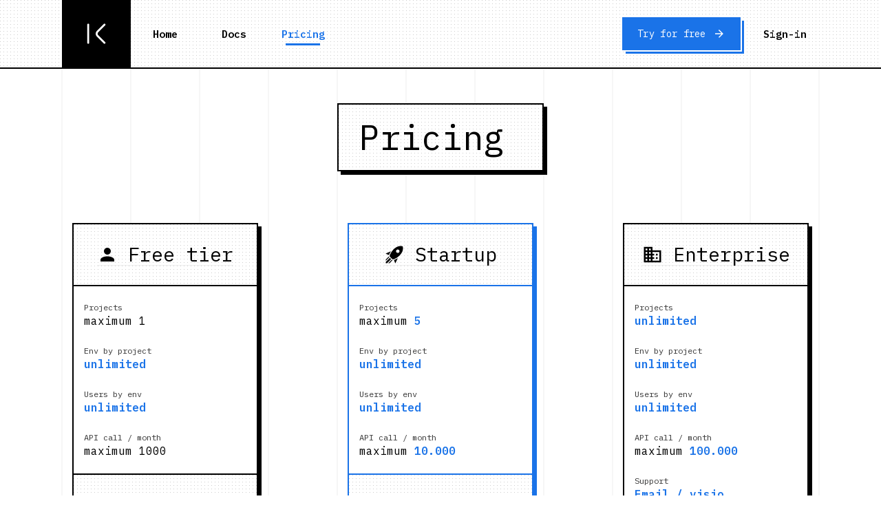

--- FILE ---
content_type: text/html; charset=utf-8
request_url: https://knox-app.com/pricing
body_size: 7720
content:
<!DOCTYPE html><html><head><meta charSet="utf-8"/><title>Knox | Pricing</title><meta http-equiv="Content-Type" content="text/html; charset=utf-8"/><meta http-equiv="X-UA-Compatible" content="IE=edge"/><meta name="viewport" content="width=device-width, initial-scale=1.0, maximum-scale=1.0"/><meta name="description" content="Free trial, then 2$ / month for startups and 50$ / month for enterprises."/><meta name="keywords" content="KMS, SaaS, Secrets as a Service"/><meta property="twitter:title" content="Knox | Pricing"/><meta property="twitter:description" content="Free trial, then 2$ / month for startups and 50$ / month for enterprises."/><meta property="og:title" content="Knox | Pricing"/><meta property="og:description" content="Free trial, then 2$ / month for startups and 50$ / month for enterprises."/><meta property="og:image" content="https://knox-app.com/img/og_image.png"/><meta property="og:type" content="website"/><meta property="og:site_name" content=""/><link rel="canonical" href="/pricing"/><meta http-equiv="content-language" content="en-US"/><meta name="robots" content="all"/><link href="https://wax-o.com/" rel="publisher"/><meta name="author" content="Fabien Huet"/><link rel="icon" type="image/png" href="/favicon-16x16.png" sizes="16x16"/><link rel="icon" type="image/png" href="/favicon-32x32.png" sizes="32x32"/><link rel="icon" type="image/png" href="/favicon-96x96.png" sizes="96x96"/><link href="https://fonts.googleapis.com/css2?family=IBM+Plex+Mono:wght@400;600" rel="stylesheet"/><script async="" src="https://www.googletagmanager.com/gtag/js?id=UA-10949763-5"></script><script>window.dataLayer=window.dataLayer || [];function gtag(){dataLayer.push(arguments);}gtag('js',new Date());gtag('config','UA-10949763-5',{page_path:window.location.pathname});</script><meta name="next-head-count" content="25"/><noscript data-n-css=""></noscript><link rel="preload" href="/_next/static/chunks/main-4445460f6266bd9c4046.js" as="script"/><link rel="preload" href="/_next/static/chunks/webpack-50bee04d1dc61f8adf5b.js" as="script"/><link rel="preload" href="/_next/static/chunks/framework.9d524150d48315f49e80.js" as="script"/><link rel="preload" href="/_next/static/chunks/commons.daa65a5ab1aab3d3d0ab.js" as="script"/><link rel="preload" href="/_next/static/chunks/86c1c78f389846fb1e7fd67486384ced184f91f0.fae852d9338ca72f0872.js" as="script"/><link rel="preload" href="/_next/static/chunks/pages/_app-150e6fede0c0081d73d5.js" as="script"/><link rel="preload" href="/_next/static/chunks/b2e984c5.fb67d4c332d38acdcb1f.js" as="script"/><link rel="preload" href="/_next/static/chunks/2177caf691ae6c3710e480a1296ee9ecc75199c3.ef2703d0ef2c48b8d5aa.js" as="script"/><link rel="preload" href="/_next/static/chunks/pages/pricing-48147e18fc6f91bf00c9.js" as="script"/></head><body><div id="__next"><style>*{-webkit-box-sizing:border-box;-moz-box-sizing:border-box;box-sizing:border-box;font:inherit;margin:0;padding:0;vertical-align:baseline}:focus{outline:none}body{word-wrap:break-word;background-image:url("[data-uri]");background-position:top;background-repeat:repeat;-webkit-background-size:100px 5px;-moz-background-size:100px 5px;background-size:100px 5px;font-family:IBM Plex Mono,monospace;font-size:16px;line-height:1.8;min-height:100vh;text-rendering:optimizeLegibility}.baseBox{background-color:#fff;border:2px solid #000;-webkit-box-shadow:5px 5px 0 #000;-moz-box-shadow:5px 5px 0 #000;box-shadow:5px 5px 0 #000}.globalWidthContainer{margin:0 auto;max-width:300px;width:100%}@media (min-width:530px){.globalWidthContainer{max-width:500px}}@media (min-width:730px){.globalWidthContainer{max-width:700px}}@media (min-width:930px){.globalWidthContainer{max-width:900px}}@media (min-width:1130px){.globalWidthContainer{max-width:1100px}}@media (min-width:1330px){.globalWidthContainer{max-width:1300px}}@media (min-width:1530px){.globalWidthContainer{max-width:1500px}}a,button{cursor:pointer}b{font-weight:700}i{font-style:italic}::-moz-selection{background:#000;color:#fff}::selection{background:#000;color:#fff}h1{font-size:42px}@media (min-width:730px){h1{font-size:48px}}h2{font-size:30px}@media (min-width:730px){h2{font-size:36px}}h3{font-size:24px}@media (min-width:730px){h3{font-size:28px}}h4{font-size:22px}@media (min-width:730px){h4{font-size:24px}}h5{font-size:20px}</style><style>@-webkit-keyframes slideRightAnimateIn{0%{opacity:0;-webkit-transform:translateX(20px);transform:translateX(20px)}50%{-webkit-transform:translateX(-5px);transform:translateX(-5px)}to{opacity:1;-webkit-transform:translateX(0);transform:translateX(0)}}@-moz-keyframes slideRightAnimateIn{0%{opacity:0;-moz-transform:translateX(20px);transform:translateX(20px)}50%{-moz-transform:translateX(-5px);transform:translateX(-5px)}to{opacity:1;-moz-transform:translateX(0);transform:translateX(0)}}@-o-keyframes slideRightAnimateIn{0%{opacity:0;-o-transform:translateX(20px);transform:translateX(20px)}50%{-o-transform:translateX(-5px);transform:translateX(-5px)}to{opacity:1;-o-transform:translateX(0);transform:translateX(0)}}@keyframes slideRightAnimateIn{0%{opacity:0;-webkit-transform:translateX(20px);-moz-transform:translateX(20px);-o-transform:translateX(20px);transform:translateX(20px)}50%{-webkit-transform:translateX(-5px);-moz-transform:translateX(-5px);-o-transform:translateX(-5px);transform:translateX(-5px)}to{opacity:1;-webkit-transform:translateX(0);-moz-transform:translateX(0);-o-transform:translateX(0);transform:translateX(0)}}@-webkit-keyframes slideLeftAnimateIn{0%{opacity:0;-webkit-transform:translateX(-20px);transform:translateX(-20px)}50%{-webkit-transform:translateX(5px);transform:translateX(5px)}to{opacity:1;-webkit-transform:translateX(0);transform:translateX(0)}}@-moz-keyframes slideLeftAnimateIn{0%{opacity:0;-moz-transform:translateX(-20px);transform:translateX(-20px)}50%{-moz-transform:translateX(5px);transform:translateX(5px)}to{opacity:1;-moz-transform:translateX(0);transform:translateX(0)}}@-o-keyframes slideLeftAnimateIn{0%{opacity:0;-o-transform:translateX(-20px);transform:translateX(-20px)}50%{-o-transform:translateX(5px);transform:translateX(5px)}to{opacity:1;-o-transform:translateX(0);transform:translateX(0)}}@keyframes slideLeftAnimateIn{0%{opacity:0;-webkit-transform:translateX(-20px);-moz-transform:translateX(-20px);-o-transform:translateX(-20px);transform:translateX(-20px)}50%{-webkit-transform:translateX(5px);-moz-transform:translateX(5px);-o-transform:translateX(5px);transform:translateX(5px)}to{opacity:1;-webkit-transform:translateX(0);-moz-transform:translateX(0);-o-transform:translateX(0);transform:translateX(0)}}@-webkit-keyframes slideBottomAnimateIn{0%{opacity:0;-webkit-transform:translateY(20px);transform:translateY(20px)}50%{-webkit-transform:translateY(-5px);transform:translateY(-5px)}to{opacity:1;-webkit-transform:translateY(0);transform:translateY(0)}}@-moz-keyframes slideBottomAnimateIn{0%{opacity:0;-moz-transform:translateY(20px);transform:translateY(20px)}50%{-moz-transform:translateY(-5px);transform:translateY(-5px)}to{opacity:1;-moz-transform:translateY(0);transform:translateY(0)}}@-o-keyframes slideBottomAnimateIn{0%{opacity:0;-o-transform:translateY(20px);transform:translateY(20px)}50%{-o-transform:translateY(-5px);transform:translateY(-5px)}to{opacity:1;-o-transform:translateY(0);transform:translateY(0)}}@keyframes slideBottomAnimateIn{0%{opacity:0;-webkit-transform:translateY(20px);-moz-transform:translateY(20px);-o-transform:translateY(20px);transform:translateY(20px)}50%{-webkit-transform:translateY(-5px);-moz-transform:translateY(-5px);-o-transform:translateY(-5px);transform:translateY(-5px)}to{opacity:1;-webkit-transform:translateY(0);-moz-transform:translateY(0);-o-transform:translateY(0);transform:translateY(0)}}@-webkit-keyframes scaleAnimateIn{0%{-webkit-transform:scale(0);transform:scale(0)}75%{-webkit-transform:scale(1.25);transform:scale(1.25)}to{-webkit-transform:scale(1);transform:scale(1)}}@-moz-keyframes scaleAnimateIn{0%{-moz-transform:scale(0);transform:scale(0)}75%{-moz-transform:scale(1.25);transform:scale(1.25)}to{-moz-transform:scale(1);transform:scale(1)}}@-o-keyframes scaleAnimateIn{0%{-o-transform:scale(0);transform:scale(0)}75%{-o-transform:scale(1.25);transform:scale(1.25)}to{-o-transform:scale(1);transform:scale(1)}}@keyframes scaleAnimateIn{0%{-webkit-transform:scale(0);-moz-transform:scale(0);-o-transform:scale(0);transform:scale(0)}75%{-webkit-transform:scale(1.25);-moz-transform:scale(1.25);-o-transform:scale(1.25);transform:scale(1.25)}to{-webkit-transform:scale(1);-moz-transform:scale(1);-o-transform:scale(1);transform:scale(1)}}@-webkit-keyframes opacityAnimateIn{0%{opacity:0}to{opacity:1}}@-moz-keyframes opacityAnimateIn{0%{opacity:0}to{opacity:1}}@-o-keyframes opacityAnimateIn{0%{opacity:0}to{opacity:1}}@keyframes opacityAnimateIn{0%{opacity:0}to{opacity:1}}</style><style>._40011879a12eb492bb4f5ff0f9b924a5{background:url("[data-uri]");background-color:#fff;border-bottom:2px solid #000;height:100px;top:0;z-index:9}@media (min-width:730px){._40011879a12eb492bb4f5ff0f9b924a5{position:-webkit-sticky;position:sticky}}._40011879a12eb492bb4f5ff0f9b924a5>nav{-webkit-box-align:stretch;-moz-box-align:stretch;-ms-flex-align:stretch;-webkit-align-items:stretch;align-items:stretch;height:100%}._40011879a12eb492bb4f5ff0f9b924a5>nav,._40011879a12eb492bb4f5ff0f9b924a5>nav>.logo{display:-webkit-box;display:-webkit-flex;display:-moz-box;display:-ms-flexbox;display:flex}._40011879a12eb492bb4f5ff0f9b924a5>nav>.logo{-webkit-box-align:center;-moz-box-align:center;-ms-flex-align:center;-webkit-box-pack:center;-moz-box-pack:center;-ms-flex-pack:center;-webkit-align-items:center;align-items:center;background-color:#000;-webkit-justify-content:center;justify-content:center;width:100px}._40011879a12eb492bb4f5ff0f9b924a5>nav>.logo>svg{fill:#fff;display:block;width:30px}._40011879a12eb492bb4f5ff0f9b924a5>nav>.buttonContainer{-webkit-box-align:center;-moz-box-align:center;-ms-flex-align:center;-webkit-box-pack:center;-moz-box-pack:center;-ms-flex-pack:center;-ms-flex-negative:0;-webkit-align-items:center;align-items:center;display:none;-webkit-flex-shrink:0;flex-shrink:0;-webkit-justify-content:center;justify-content:center;width:200px}@media (min-width:530px){._40011879a12eb492bb4f5ff0f9b924a5>nav>.buttonContainer{display:-webkit-box;display:-webkit-flex;display:-moz-box;display:-ms-flexbox;display:flex}}._40011879a12eb492bb4f5ff0f9b924a5>nav>.linkContainer{-webkit-box-align:center;-moz-box-align:center;-ms-flex-align:center;-webkit-box-pack:center;-moz-box-pack:center;-ms-flex-pack:center;-ms-flex-negative:0;-webkit-align-items:center;align-items:center;color:#000;display:none;-webkit-flex-shrink:0;flex-shrink:0;font-size:15px;font-weight:600;-webkit-justify-content:center;justify-content:center;position:relative;text-decoration:none;-webkit-transition:color .2s ease-out;-o-transition:color .2s ease-out;-moz-transition:color .2s ease-out;transition:color .2s ease-out;white-space:nowrap;width:100px}@media (min-width:730px){._40011879a12eb492bb4f5ff0f9b924a5>nav>.linkContainer{display:-webkit-box;display:-webkit-flex;display:-moz-box;display:-ms-flexbox;display:flex}}._40011879a12eb492bb4f5ff0f9b924a5>nav>.linkContainer.signIn{display:-webkit-box;display:-webkit-flex;display:-moz-box;display:-ms-flexbox;display:flex}._40011879a12eb492bb4f5ff0f9b924a5>nav>.linkContainer:after{background:#1a73e8;content:"";display:block;height:3px;left:25%;opacity:0;position:absolute;-webkit-transform:translateY(25px);-moz-transform:translateY(25px);-ms-transform:translateY(25px);-o-transform:translateY(25px);transform:translateY(25px);-webkit-transition:opacity .2s ease-out,-webkit-transform .2s ease-out;transition:opacity .2s ease-out,-webkit-transform .2s ease-out;-o-transition:opacity .2s ease-out,-o-transform .2s ease-out;-moz-transition:opacity .2s ease-out,transform .2s ease-out,-moz-transform .2s ease-out;transition:opacity .2s ease-out,transform .2s ease-out;transition:opacity .2s ease-out,transform .2s ease-out,-webkit-transform .2s ease-out,-moz-transform .2s ease-out,-o-transform .2s ease-out;width:50%}._40011879a12eb492bb4f5ff0f9b924a5>nav>.linkContainer.active,._40011879a12eb492bb4f5ff0f9b924a5>nav>.linkContainer:hover{color:#1a73e8}._40011879a12eb492bb4f5ff0f9b924a5>nav>.linkContainer.active:after,._40011879a12eb492bb4f5ff0f9b924a5>nav>.linkContainer:hover:after{opacity:1;-webkit-transform:translateY(15px);-moz-transform:translateY(15px);-ms-transform:translateY(15px);-o-transform:translateY(15px);transform:translateY(15px)}._40011879a12eb492bb4f5ff0f9b924a5>nav>.spacer{-webkit-box-flex:1;-moz-box-flex:1;-ms-flex-positive:1;-webkit-flex-grow:1;flex-grow:1}</style><header class="_40011879a12eb492bb4f5ff0f9b924a5"><nav class="globalWidthContainer"><a class="logo" href="/"><svg viewBox="0 0 170 170" xmlns="http://www.w3.org/2000/svg"><path d="M18 168c-4.4 0-8-3.6-8-8V10c0-4.4 3.6-8 8-8s8 3.6 8 8v150c0 4.4-3.6 8-8 8zM152 168c-2 0-4.1-.8-5.7-2.3L89 108.3a33.01 33.01 0 0 1 0-46.7l57.3-57.3c3.1-3.1 8.2-3.1 11.3 0s3.1 8.2 0 11.3L100.3 73c-6.6 6.6-6.6 17.4 0 24l57.3 57.3c3.1 3.1 3.1 8.2 0 11.3a7.73 7.73 0 0 1-5.6 2.4z"></path></svg></a><a class="linkContainer " id="__test__mainNavHomeLink" href="/">Home</a><a class="linkContainer " id="__test__mainNavDocumentationLink" href="/documentation">Docs</a><a class="linkContainer active" id="__test__mainNavPricingLink" href="/pricing">Pricing</a><div class="spacer"></div><div class="buttonContainer"><style>._cdc3d5a8578a472ccd4ebb260b7b790d{background:#000;border:2px solid #000;-webkit-box-shadow:2px 2px 0 #fff,5px 5px 0 #000;-moz-box-shadow:2px 2px 0 #fff,5px 5px 0 #000;box-shadow:2px 2px 0 #fff,5px 5px 0 #000;color:#fff;cursor:pointer;font-size:14px;font-weight:500;height:48px;letter-spacing:.3px;max-width:100%;overflow:hidden;position:relative;text-decoration:none;width:auto}._cdc3d5a8578a472ccd4ebb260b7b790d.secondary{background:#fff}._cdc3d5a8578a472ccd4ebb260b7b790d>div,._cdc3d5a8578a472ccd4ebb260b7b790d>span{-webkit-box-align:center;-moz-box-align:center;-ms-flex-align:center;-webkit-box-orient:horizontal;-webkit-box-direction:normal;-moz-box-orient:horizontal;-moz-box-direction:normal;-webkit-align-items:center;align-items:center;display:-webkit-box;display:-webkit-flex;display:-moz-box;display:-ms-flexbox;display:flex;-webkit-flex-direction:row;-ms-flex-direction:row;flex-direction:row;height:100%;padding:0 20px}._cdc3d5a8578a472ccd4ebb260b7b790d>div>span,._cdc3d5a8578a472ccd4ebb260b7b790d>span>span{display:block;overflow:hidden;-o-text-overflow:ellipsis;text-overflow:ellipsis;white-space:nowrap}._cdc3d5a8578a472ccd4ebb260b7b790d>div>svg,._cdc3d5a8578a472ccd4ebb260b7b790d>span>svg{-webkit-box-flex:0;-moz-box-flex:0;-ms-flex-positive:0;display:block;-webkit-flex-grow:0;flex-grow:0}._cdc3d5a8578a472ccd4ebb260b7b790d>div>svg.marginRight,._cdc3d5a8578a472ccd4ebb260b7b790d>span>svg.marginRight{margin-right:10px}._cdc3d5a8578a472ccd4ebb260b7b790d>div>svg.marginLeft,._cdc3d5a8578a472ccd4ebb260b7b790d>span>svg.marginLeft{margin-left:10px}._cdc3d5a8578a472ccd4ebb260b7b790da{color:#fff}._cdc3d5a8578a472ccd4ebb260b7b790d.disabled{cursor:not-allowed;opacity:.5}._cdc3d5a8578a472ccd4ebb260b7b790d.link{display:inline-block}._cdc3d5a8578a472ccd4ebb260b7b790d.small{font-size:12px;height:30px}._cdc3d5a8578a472ccd4ebb260b7b790d.small>span{padding:0 12px}._cdc3d5a8578a472ccd4ebb260b7b790d.small>span>svg.marginRight{margin-right:7px}._cdc3d5a8578a472ccd4ebb260b7b790d.small>span>svg.marginLeft{margin-left:7px}._cdc3d5a8578a472ccd4ebb260b7b790d.big{font-size:20px;height:60px}._cdc3d5a8578a472ccd4ebb260b7b790d.big>span>svg.marginRight{margin-right:12px}._cdc3d5a8578a472ccd4ebb260b7b790d.big>span>svg.marginLeft{margin-left:12px}._cdc3d5a8578a472ccd4ebb260b7b790d:focus{outline:none}</style><a href="/login" style="background:#1a73e8;border:2px solid #1a73e8;box-shadow:#fff 2px 2px 0, #1a73e8 5px 5px 0;color:#fff" class="link  normal    _cdc3d5a8578a472ccd4ebb260b7b790d"><span><span>Try for free</span><svg class=" normal marginLeft" height="18" style="fill:#fff;stroke:none;transition:fill .2s ease-out, transform .2s ease-out" viewBox="0 0 24 24" width="18" xmlns="http://www.w3.org/2000/svg"><path d="M4,11V13H16L10.5,18.5L11.92,19.92L19.84,12L11.92,4.08L10.5,5.5L16,11H4Z"></path></svg></span></a></div><a class="linkContainer signIn" href="/login">Sign-in</a></nav></header><style>._db257eb3da1547e519264903fd34a3c8>.faq>h1,._db257eb3da1547e519264903fd34a3c8>header>h1{-webkit-animation:slideRightAnimateIn .3s linear;-moz-animation:slideRightAnimateIn .3s linear;-o-animation:slideRightAnimateIn .3s linear;animation:slideRightAnimateIn .3s linear;background:url("[data-uri]");background-color:#fff;border:2px solid #000;-webkit-box-shadow:5px 5px 0 #000;-moz-box-shadow:5px 5px 0 #000;box-shadow:5px 5px 0 #000;font-size:36px;line-height:1.1;padding:20px 30px}@media (min-width:550px){._db257eb3da1547e519264903fd34a3c8>.faq>h1,._db257eb3da1547e519264903fd34a3c8>header>h1{font-size:50px}}._db257eb3da1547e519264903fd34a3c8>header{margin:0 auto;padding:50px 0 75px;width:300px}._db257eb3da1547e519264903fd34a3c8>.features{-webkit-box-orient:vertical;-webkit-box-direction:normal;-moz-box-orient:vertical;-moz-box-direction:normal;-webkit-box-align:center;-moz-box-align:center;-ms-flex-align:center;-webkit-box-pack:center;-moz-box-pack:center;-ms-flex-pack:center;-webkit-align-items:center;align-items:center;display:-webkit-box;display:-webkit-flex;display:-moz-box;display:-ms-flexbox;display:flex;-webkit-flex-direction:column;-ms-flex-direction:column;flex-direction:column;-webkit-justify-content:center;justify-content:center;margin:0 auto 100px;width:300px}@media (min-width:530px){._db257eb3da1547e519264903fd34a3c8>.features{width:500px}}@media (min-width:730px){._db257eb3da1547e519264903fd34a3c8>.features{width:700px}}@media (min-width:930px){._db257eb3da1547e519264903fd34a3c8>.features{-webkit-box-align:start;-moz-box-align:start;-ms-flex-align:start;-webkit-box-orient:horizontal;-webkit-box-direction:normal;-moz-box-orient:horizontal;-moz-box-direction:normal;-ms-flex-pack:distribute;-webkit-align-items:flex-start;align-items:flex-start;-webkit-flex-direction:row;-ms-flex-direction:row;flex-direction:row;-webkit-justify-content:space-around;justify-content:space-around;width:900px}}@media (min-width:1130px){._db257eb3da1547e519264903fd34a3c8>.features{width:1100px}}._db257eb3da1547e519264903fd34a3c8>.features>ul{-ms-flex-negative:none;-webkit-box-flex:none;-moz-box-flex:none;-ms-flex-positive:none;-webkit-animation:slideBottomAnimateIn .3s linear;-moz-animation:slideBottomAnimateIn .3s linear;-o-animation:slideBottomAnimateIn .3s linear;animation:slideBottomAnimateIn .3s linear;background-color:#fff;border:2px solid #000;-webkit-box-shadow:5px 5px 0 #000;-moz-box-shadow:5px 5px 0 #000;box-shadow:5px 5px 0 #000;-webkit-flex-grow:none;flex-grow:none;-webkit-flex-shrink:none;flex-shrink:none;margin-bottom:50px;max-width:100%;position:relative;width:300px}._db257eb3da1547e519264903fd34a3c8>.features>ul.favorite{border:2px solid #1a73e8;-webkit-box-shadow:5px 5px 0 #1a73e8;-moz-box-shadow:5px 5px 0 #1a73e8;box-shadow:5px 5px 0 #1a73e8}._db257eb3da1547e519264903fd34a3c8>.features>ul.favorite>header{border-bottom:2px solid #1a73e8}._db257eb3da1547e519264903fd34a3c8>.features>ul.favorite>footer{border-top:2px solid #1a73e8}@media (min-width:530px){._db257eb3da1547e519264903fd34a3c8>.features>ul{width:500px}}@media (min-width:930px){._db257eb3da1547e519264903fd34a3c8>.features>ul{width:270px}}@media (min-width:1130px){._db257eb3da1547e519264903fd34a3c8>.features>ul{margin-right:100px}}._db257eb3da1547e519264903fd34a3c8>.features>ul:last-of-type{margin-right:0}._db257eb3da1547e519264903fd34a3c8>.features>ul>header{background:url("[data-uri]");border-bottom:2px solid #000;height:90px;margin-bottom:10px}._db257eb3da1547e519264903fd34a3c8>.features>ul>header,._db257eb3da1547e519264903fd34a3c8>.features>ul>header>h3{-webkit-box-align:center;-moz-box-align:center;-ms-flex-align:center;-webkit-box-pack:center;-moz-box-pack:center;-ms-flex-pack:center;-webkit-align-items:center;align-items:center;display:-webkit-box;display:-webkit-flex;display:-moz-box;display:-ms-flexbox;display:flex;-webkit-justify-content:center;justify-content:center}._db257eb3da1547e519264903fd34a3c8>.features>ul>header>h3{border-bottom:1px solid #eee;line-height:1}._db257eb3da1547e519264903fd34a3c8>.features>ul>header>h3>svg{-ms-flex-negative:0;display:block;-webkit-flex-shrink:0;flex-shrink:0;margin-right:15px}._db257eb3da1547e519264903fd34a3c8>.features>ul>li{-webkit-box-align:start;-moz-box-align:start;-ms-flex-align:start;-webkit-box-pack:center;-moz-box-pack:center;-ms-flex-pack:center;-webkit-box-orient:vertical;-webkit-box-direction:normal;-moz-box-orient:vertical;-moz-box-direction:normal;-webkit-align-items:flex-start;align-items:flex-start;display:-webkit-box;display:-webkit-flex;display:-moz-box;display:-ms-flexbox;display:flex;-webkit-flex-direction:column;-ms-flex-direction:column;flex-direction:column;-webkit-justify-content:center;justify-content:center;line-height:1;list-style:none;padding:15px}._db257eb3da1547e519264903fd34a3c8>.features>ul>li>div:first-of-type{color:#333;font-size:12px;margin-bottom:5px}._db257eb3da1547e519264903fd34a3c8>.features>ul>li>div:last-of-type>span{color:#1a73e8;font-weight:700}._db257eb3da1547e519264903fd34a3c8>.features>ul>li>div:last-of-type>a{color:#000}._db257eb3da1547e519264903fd34a3c8>.features>ul>footer{-webkit-box-align:center;-moz-box-align:center;-ms-flex-align:center;-webkit-box-orient:vertical;-webkit-box-direction:normal;-moz-box-orient:vertical;-moz-box-direction:normal;-webkit-box-pack:center;-moz-box-pack:center;-ms-flex-pack:center;-webkit-align-items:center;align-items:center;background:url("[data-uri]");border-top:2px solid #000;display:-webkit-box;display:-webkit-flex;display:-moz-box;display:-ms-flexbox;display:flex;-webkit-flex-direction:column;-ms-flex-direction:column;flex-direction:column;height:100px;-webkit-justify-content:center;justify-content:center;margin-top:10px;padding:0 15px}._db257eb3da1547e519264903fd34a3c8>.features>ul>footer>p:first-of-type>span{color:#1a73e8;font-size:18px;font-weight:700}._db257eb3da1547e519264903fd34a3c8>.features>ul>footer>p:last-of-type{font-size:11px}._db257eb3da1547e519264903fd34a3c8>.faq{margin:0 auto;max-width:700px;padding-bottom:200px}._db257eb3da1547e519264903fd34a3c8>.faq>div{border:2px solid #000;-webkit-box-shadow:5px 5px 0 #000;-moz-box-shadow:5px 5px 0 #000;box-shadow:5px 5px 0 #000;margin:30px 0}._db257eb3da1547e519264903fd34a3c8>.faq>div>h3{background:url("[data-uri]");background-color:#fff;border-bottom:2px solid #000;font-size:18px;padding:15px 20px}._db257eb3da1547e519264903fd34a3c8>.faq>div>p{color:#333;font-size:15px;line-height:25px;padding:15px 20px}._db257eb3da1547e519264903fd34a3c8>.faq>div>p>a{color:#1a73e8;text-decoration:none}._db257eb3da1547e519264903fd34a3c8>.faq>div>p>a:hover{text-decoration:underline}</style><div class="globalWidthContainer _db257eb3da1547e519264903fd34a3c8"><header><h1>Pricing</h1></header><section class="features"><ul><header><h3><svg class="" height="30" style="fill:#000;stroke:none;transition:fill .2s ease-out, transform .2s ease-out" viewBox="0 0 24 24" width="30" xmlns="http://www.w3.org/2000/svg"><path d="M12,4A4,4 0 0,1 16,8A4,4 0 0,1 12,12A4,4 0 0,1 8,8A4,4 0 0,1 12,4M12,14C16.42,14 20,15.79 20,18V20H4V18C4,15.79 7.58,14 12,14Z"></path></svg><span>Free tier</span></h3></header><li><div>Projects</div><div>maximum 1</div></li><li><div>Env by project</div><div><span>unlimited</span></div></li><li><div>Users by env</div><div><span>unlimited</span></div></li><li><div>API call / month</div><div>maximum 1000</div></li><footer><span>0$</span></footer></ul><ul class="favorite"><header><h3><svg class="" height="30" style="fill:#000;stroke:none;transition:fill .2s ease-out, transform .2s ease-out" viewBox="0 0 24 24" width="30" xmlns="http://www.w3.org/2000/svg"><path d="M13.13 22.19L11.5 18.36C13.07 17.78 14.54 17 15.9 16.09L13.13 22.19M5.64 12.5L1.81 10.87L7.91 8.1C7 9.46 6.22 10.93 5.64 12.5M21.61 2.39C21.61 2.39 16.66 .269 11 5.93C8.81 8.12 7.5 10.53 6.65 12.64C6.37 13.39 6.56 14.21 7.11 14.77L9.24 16.89C9.79 17.45 10.61 17.63 11.36 17.35C13.5 16.53 15.88 15.19 18.07 13C23.73 7.34 21.61 2.39 21.61 2.39M14.54 9.46C13.76 8.68 13.76 7.41 14.54 6.63S16.59 5.85 17.37 6.63C18.14 7.41 18.15 8.68 17.37 9.46C16.59 10.24 15.32 10.24 14.54 9.46M8.88 16.53L7.47 15.12L8.88 16.53M6.24 22L9.88 18.36C9.54 18.27 9.21 18.12 8.91 17.91L4.83 22H6.24M2 22H3.41L8.18 17.24L6.76 15.83L2 20.59V22M2 19.17L6.09 15.09C5.88 14.79 5.73 14.47 5.64 14.12L2 17.76V19.17Z"></path></svg><span>Startup</span></h3></header><li><div>Projects</div><div>maximum <span>5</span></div></li><li><div>Env by project</div><div><span>unlimited</span></div></li><li><div>Users by env</div><div><span>unlimited</span></div></li><li><div>API call / month</div><div>maximum <span>10.000</span></div></li><footer><p><span>2$</span>/month</p><p>billed annually</p></footer></ul><ul><header><h3><svg class="" height="30" style="fill:#000;stroke:none;transition:fill .2s ease-out, transform .2s ease-out" viewBox="0 0 24 24" width="30" xmlns="http://www.w3.org/2000/svg"><path d="M18,15H16V17H18M18,11H16V13H18M20,19H12V17H14V15H12V13H14V11H12V9H20M10,7H8V5H10M10,11H8V9H10M10,15H8V13H10M10,19H8V17H10M6,7H4V5H6M6,11H4V9H6M6,15H4V13H6M6,19H4V17H6M12,7V3H2V21H22V7H12Z"></path></svg><span>Enterprise</span></h3></header><li><div>Projects</div><div><span>unlimited</span></div></li><li><div>Env by project</div><div><span>unlimited</span></div></li><li><div>Users by env</div><div><span>unlimited</span></div></li><li><div>API call / month</div><div>maximum <span>100.000</span></div></li><li><div>Support</div><div><span>Email / visio</span></div></li><li><div>Logs</div><div><span>10 days</span> retention</div></li><footer><p><span>50$</span>/month</p><p>billed annually</p></footer></ul></section><section class="faq"><h1>Frequently<br/>Asked<br/>Questions</h1><div><h3>How do I pay ?</h3><p>When you select your plan our payment partner will process the payment. We invoice you once a year until you cancel your plan. You can cancel any time. You can still use your account for the paid time. We will remind you a month before each renewal so you can cancel if you don’t need knox anymore. When your paid time ends, if there is no renewal, we delete your data.</p></div><div><h3>What about the maximum API call per month ?</h3><p>This one is more a security feature than a limitation. For the startup plan, this means that you, your team and your build pipelines can query your secrets 350 times per day on average. If you need more, you are probably not a small company.</p></div><div><h3>What kind of support do you provide ?</h3><p>For enterprise users, we provide support by email, over the phone or over the messaging app of your choice. We can help you set up your account on the platform of course. But also, to integrate Knox in your development environments, CI pipelines or production servers.</p></div></section></div><style>._54858ac891e33a897ee36513bc294e6f{background:url("[data-uri]");background-color:#fff;border-top:2px solid #000;padding-bottom:150px}._54858ac891e33a897ee36513bc294e6f>div{-webkit-box-pack:start;-moz-box-pack:start;-ms-flex-pack:start;display:-webkit-box;display:-webkit-flex;display:-moz-box;display:-ms-flexbox;display:flex;-webkit-flex-wrap:wrap;-ms-flex-wrap:wrap;flex-wrap:wrap;-webkit-justify-content:flex-start;justify-content:flex-start;max-width:100%;width:300px}@media (min-width:730px){._54858ac891e33a897ee36513bc294e6f>div{padding-left:100px;width:700px}}@media (min-width:1130px){._54858ac891e33a897ee36513bc294e6f>div{padding-left:0;width:900px}}._54858ac891e33a897ee36513bc294e6f>div>section{margin:50px 0;width:300px}@media (min-width:730px){._54858ac891e33a897ee36513bc294e6f>div>section{margin-right:15px;width:285px}}._54858ac891e33a897ee36513bc294e6f>div>section>h3{background-color:#000;color:#fff;display:inline-block;font-size:16px;line-height:1;margin-bottom:20px;padding:8px 12px;-webkit-transform:translateX(-12px);-moz-transform:translateX(-12px);-ms-transform:translateX(-12px);-o-transform:translateX(-12px);transform:translateX(-12px)}._54858ac891e33a897ee36513bc294e6f>div>section>div{background:#fff;border:2px solid #000;-webkit-box-shadow:5px 5px 0 #000;-moz-box-shadow:5px 5px 0 #000;box-shadow:5px 5px 0 #000;padding:5px 0}._54858ac891e33a897ee36513bc294e6f>div>section>div>a{color:#000;display:block;font-size:14px;padding:5px 10px;text-decoration:underline;-webkit-text-decoration:underline dotted currentColor;text-decoration:underline dotted currentColor;-webkit-transition:color .2s ease-out;-o-transition:color .2s ease-out;-moz-transition:color .2s ease-out;transition:color .2s ease-out}._54858ac891e33a897ee36513bc294e6f>div>section>div>a:hover{text-decoration:underline;-webkit-text-decoration:underline dashed currentColor;text-decoration:underline dashed currentColor}._54858ac891e33a897ee36513bc294e6f>div>section>div>.infos{font-size:14px;padding:5px 10px}</style><footer class="_54858ac891e33a897ee36513bc294e6f"><div class="globalWidthContainer"><section><h3>About</h3><div><a href="/documentation">Documentation</a><a href="/pricing">Pricing</a><a href="/the-story-behind-knox-how-i-became-paranoid-with-secrets-management">The story behind Knox</a></div></section><section><h3>Law and order</h3><div><a href="/contact">Contact / Support</a><a href="/terms-of-service">Terms of service</a><a href="/privacy">Privacy Policy</a></div></section><section><h3>Knox</h3><div><p class="infos">Our mission is to <b>improve the security of your company</b> by making secrets management easier.</p><p class="infos">Copyright © 2023 Knox</p></div></section></div></footer><style>@-webkit-keyframes appMessageSlideIn{0%{opacity:0;-webkit-transform:translateX(200px);transform:translateX(200px)}to{opacity:1;-webkit-transform:translateX(0);transform:translateX(0)}}@-moz-keyframes appMessageSlideIn{0%{opacity:0;-moz-transform:translateX(200px);transform:translateX(200px)}to{opacity:1;-moz-transform:translateX(0);transform:translateX(0)}}@-o-keyframes appMessageSlideIn{0%{opacity:0;-o-transform:translateX(200px);transform:translateX(200px)}to{opacity:1;-o-transform:translateX(0);transform:translateX(0)}}@keyframes appMessageSlideIn{0%{opacity:0;-webkit-transform:translateX(200px);-moz-transform:translateX(200px);-o-transform:translateX(200px);transform:translateX(200px)}to{opacity:1;-webkit-transform:translateX(0);-moz-transform:translateX(0);-o-transform:translateX(0);transform:translateX(0)}}._d70c5578944bd37fdd2ee00e3fd0ba93{bottom:0;display:block;position:fixed;right:0;z-index:99999999}._d70c5578944bd37fdd2ee00e3fd0ba93>div{-webkit-box-align:start;-moz-box-align:start;-ms-flex-align:start;-webkit-align-items:flex-start;align-items:flex-start;-webkit-animation:appMessageSlideIn .25s ease;-moz-animation:appMessageSlideIn .25s ease;-o-animation:appMessageSlideIn .25s ease;animation:appMessageSlideIn .25s ease;background:url("[data-uri]");background-color:#fff;border-top:5px solid;-webkit-box-shadow:0 12px 20px rgba(0,0,0,.1);-moz-box-shadow:0 12px 20px rgba(0,0,0,.1);box-shadow:0 12px 20px rgba(0,0,0,.1);display:-webkit-box;display:-webkit-flex;display:-moz-box;display:-ms-flexbox;display:flex;margin-top:8px;padding:16px;position:relative;-webkit-transition:opacity .25s ease-out,-webkit-transform .25s ease-out;transition:opacity .25s ease-out,-webkit-transform .25s ease-out;-o-transition:opacity .25s ease-out,-o-transform .25s ease-out;-moz-transition:transform .25s ease-out,opacity .25s ease-out,-moz-transform .25s ease-out;transition:transform .25s ease-out,opacity .25s ease-out;transition:transform .25s ease-out,opacity .25s ease-out,-webkit-transform .25s ease-out,-moz-transform .25s ease-out,-o-transform .25s ease-out;width:100vw;word-break:break-word}._d70c5578944bd37fdd2ee00e3fd0ba93>div.hidden{opacity:0;-webkit-transform:translateX(200px);-moz-transform:translateX(200px);-ms-transform:translateX(200px);-o-transform:translateX(200px);transform:translateX(200px)}@media (min-width:600px){._d70c5578944bd37fdd2ee00e3fd0ba93>div{margin:16px;max-width:450px}}._d70c5578944bd37fdd2ee00e3fd0ba93>div>.iconContainer{-webkit-box-align:start;-moz-box-align:start;-ms-flex-align:start;-webkit-box-pack:center;-moz-box-pack:center;-ms-flex-pack:center;-ms-flex-negative:0;-webkit-box-flex:0;-moz-box-flex:0;-ms-flex-positive:0;-webkit-align-items:flex-start;align-items:flex-start;display:-webkit-box;display:-webkit-flex;display:-moz-box;display:-ms-flexbox;display:flex;-webkit-flex-grow:0;flex-grow:0;-webkit-flex-shrink:0;flex-shrink:0;-webkit-justify-content:center;justify-content:center;margin-right:10px}._d70c5578944bd37fdd2ee00e3fd0ba93>div>.iconContainer>svg{display:block}._d70c5578944bd37fdd2ee00e3fd0ba93>div>.messagesContainer{-webkit-box-flex:1;-moz-box-flex:1;-ms-flex-positive:1;-webkit-flex-grow:1;flex-grow:1}._d70c5578944bd37fdd2ee00e3fd0ba93>div>.messagesContainer>.main{font-size:14px;font-weight:700;line-height:1.3;text-transform:uppercase}._d70c5578944bd37fdd2ee00e3fd0ba93>div>.messagesContainer>.secondary{font-size:14px;line-height:1.5;margin-top:10px;opacity:.75}._d70c5578944bd37fdd2ee00e3fd0ba93>div>button{-webkit-box-align:center;-moz-box-align:center;-ms-flex-align:center;-webkit-box-pack:center;-moz-box-pack:center;-ms-flex-pack:center;-webkit-box-flex:0;-moz-box-flex:0;-ms-flex-positive:0;-ms-flex-negative:0;-webkit-align-items:center;align-items:center;background:none;border:none;-webkit-border-radius:4px;-moz-border-radius:4px;border-radius:4px;color:#1a73e8;display:-webkit-box;display:-webkit-flex;display:-moz-box;display:-ms-flexbox;display:flex;-webkit-flex-grow:0;flex-grow:0;-webkit-flex-shrink:0;flex-shrink:0;font-size:12px;font-weight:700;-webkit-justify-content:center;justify-content:center;margin-left:10px;padding:8px 12px;text-transform:uppercase}</style><div class="_d70c5578944bd37fdd2ee00e3fd0ba93"></div><style>._cb729b7444f6f21a0a8149e8260db251{-webkit-box-align:center;-moz-box-align:center;-ms-flex-align:center;-webkit-box-pack:center;-moz-box-pack:center;-ms-flex-pack:center;-webkit-align-items:center;align-items:center;display:-webkit-box;display:-webkit-flex;display:-moz-box;display:-ms-flexbox;display:flex;height:100vh;-webkit-justify-content:center;justify-content:center;left:0;pointer-events:none;position:fixed;top:0;width:100vw;z-index:999999}._cb729b7444f6f21a0a8149e8260db251>.background{background:url("[data-uri]");background-color:rgba(0,0,0,.75);height:100vh;left:0;opacity:0;position:absolute;top:0;-webkit-transition:opacity .2s ease-out;-o-transition:opacity .2s ease-out;-moz-transition:opacity .2s ease-out;transition:opacity .2s ease-out;width:100vw}._cb729b7444f6f21a0a8149e8260db251>.container{background-color:#fff;border:2px solid #000;-webkit-box-shadow:5px 5px 0 #000;-moz-box-shadow:5px 5px 0 #000;box-shadow:5px 5px 0 #000;opacity:0;padding:20px;position:relative;-webkit-transform:translateY(25px);-moz-transform:translateY(25px);-ms-transform:translateY(25px);-o-transform:translateY(25px);transform:translateY(25px);-webkit-transition:opacity .2s ease-out,-webkit-transform .2s ease-out;transition:opacity .2s ease-out,-webkit-transform .2s ease-out;-o-transition:opacity .2s ease-out,-o-transform .2s ease-out;-moz-transition:opacity .2s ease-out,transform .2s ease-out,-moz-transform .2s ease-out;transition:opacity .2s ease-out,transform .2s ease-out;transition:opacity .2s ease-out,transform .2s ease-out,-webkit-transform .2s ease-out,-moz-transform .2s ease-out,-o-transform .2s ease-out;width:300px}._cb729b7444f6f21a0a8149e8260db251>.container>div{font-size:14px;margin-bottom:10px;text-align:center;white-space:pre-wrap}._cb729b7444f6f21a0a8149e8260db251>.container>div p{margin-bottom:20px}._cb729b7444f6f21a0a8149e8260db251>.container>footer{-webkit-box-align:center;-moz-box-align:center;-ms-flex-align:center;-webkit-box-pack:center;-moz-box-pack:center;-ms-flex-pack:center;-webkit-align-items:center;align-items:center;display:none;-webkit-flex-wrap:wrap;-ms-flex-wrap:wrap;flex-wrap:wrap;-webkit-justify-content:center;justify-content:center}._cb729b7444f6f21a0a8149e8260db251>.container>footer>button{margin:10px}._cb729b7444f6f21a0a8149e8260db251.displayed{pointer-events:all}._cb729b7444f6f21a0a8149e8260db251.displayed>.background{opacity:1}._cb729b7444f6f21a0a8149e8260db251.displayed>.container{opacity:1;-webkit-transform:translateY(0);-moz-transform:translateY(0);-ms-transform:translateY(0);-o-transform:translateY(0);transform:translateY(0)}._cb729b7444f6f21a0a8149e8260db251.displayed>.container>footer{display:-webkit-box;display:-webkit-flex;display:-moz-box;display:-ms-flexbox;display:flex}</style><div class="hidden _cb729b7444f6f21a0a8149e8260db251"><div class="background"></div><div class="container"><div></div><footer><style>._cdc3d5a8578a472ccd4ebb260b7b790d{background:#000;border:2px solid #000;-webkit-box-shadow:2px 2px 0 #fff,5px 5px 0 #000;-moz-box-shadow:2px 2px 0 #fff,5px 5px 0 #000;box-shadow:2px 2px 0 #fff,5px 5px 0 #000;color:#fff;cursor:pointer;font-size:14px;font-weight:500;height:48px;letter-spacing:.3px;max-width:100%;overflow:hidden;position:relative;text-decoration:none;width:auto}._cdc3d5a8578a472ccd4ebb260b7b790d.secondary{background:#fff}._cdc3d5a8578a472ccd4ebb260b7b790d>div,._cdc3d5a8578a472ccd4ebb260b7b790d>span{-webkit-box-align:center;-moz-box-align:center;-ms-flex-align:center;-webkit-box-orient:horizontal;-webkit-box-direction:normal;-moz-box-orient:horizontal;-moz-box-direction:normal;-webkit-align-items:center;align-items:center;display:-webkit-box;display:-webkit-flex;display:-moz-box;display:-ms-flexbox;display:flex;-webkit-flex-direction:row;-ms-flex-direction:row;flex-direction:row;height:100%;padding:0 20px}._cdc3d5a8578a472ccd4ebb260b7b790d>div>span,._cdc3d5a8578a472ccd4ebb260b7b790d>span>span{display:block;overflow:hidden;-o-text-overflow:ellipsis;text-overflow:ellipsis;white-space:nowrap}._cdc3d5a8578a472ccd4ebb260b7b790d>div>svg,._cdc3d5a8578a472ccd4ebb260b7b790d>span>svg{-webkit-box-flex:0;-moz-box-flex:0;-ms-flex-positive:0;display:block;-webkit-flex-grow:0;flex-grow:0}._cdc3d5a8578a472ccd4ebb260b7b790d>div>svg.marginRight,._cdc3d5a8578a472ccd4ebb260b7b790d>span>svg.marginRight{margin-right:10px}._cdc3d5a8578a472ccd4ebb260b7b790d>div>svg.marginLeft,._cdc3d5a8578a472ccd4ebb260b7b790d>span>svg.marginLeft{margin-left:10px}._cdc3d5a8578a472ccd4ebb260b7b790da{color:#fff}._cdc3d5a8578a472ccd4ebb260b7b790d.disabled{cursor:not-allowed;opacity:.5}._cdc3d5a8578a472ccd4ebb260b7b790d.link{display:inline-block}._cdc3d5a8578a472ccd4ebb260b7b790d.small{font-size:12px;height:30px}._cdc3d5a8578a472ccd4ebb260b7b790d.small>span{padding:0 12px}._cdc3d5a8578a472ccd4ebb260b7b790d.small>span>svg.marginRight{margin-right:7px}._cdc3d5a8578a472ccd4ebb260b7b790d.small>span>svg.marginLeft{margin-left:7px}._cdc3d5a8578a472ccd4ebb260b7b790d.big{font-size:20px;height:60px}._cdc3d5a8578a472ccd4ebb260b7b790d.big>span>svg.marginRight{margin-right:12px}._cdc3d5a8578a472ccd4ebb260b7b790d.big>span>svg.marginLeft{margin-left:12px}._cdc3d5a8578a472ccd4ebb260b7b790d:focus{outline:none}</style><button type="button" style="background:#1a73e8;border:2px solid #1a73e8;box-shadow:#fff 2px 2px 0, #1a73e8 5px 5px 0;color:#fff" class="link  small    _cdc3d5a8578a472ccd4ebb260b7b790d"><span><span>OK</span></span></button></footer></div></div></div><script id="__NEXT_DATA__" type="application/json">{"props":{"pageProps":{}},"page":"/pricing","query":{},"buildId":"V3axOHlQSHHtMQzZoe8NH","runtimeConfig":{},"nextExport":true,"autoExport":true,"isFallback":false}</script><script nomodule="" src="/_next/static/chunks/polyfills-66eb52db556fc265c826.js"></script><script src="/_next/static/chunks/main-4445460f6266bd9c4046.js" async=""></script><script src="/_next/static/chunks/webpack-50bee04d1dc61f8adf5b.js" async=""></script><script src="/_next/static/chunks/framework.9d524150d48315f49e80.js" async=""></script><script src="/_next/static/chunks/commons.daa65a5ab1aab3d3d0ab.js" async=""></script><script src="/_next/static/chunks/86c1c78f389846fb1e7fd67486384ced184f91f0.fae852d9338ca72f0872.js" async=""></script><script src="/_next/static/chunks/pages/_app-150e6fede0c0081d73d5.js" async=""></script><script src="/_next/static/chunks/b2e984c5.fb67d4c332d38acdcb1f.js" async=""></script><script src="/_next/static/chunks/2177caf691ae6c3710e480a1296ee9ecc75199c3.ef2703d0ef2c48b8d5aa.js" async=""></script><script src="/_next/static/chunks/pages/pricing-48147e18fc6f91bf00c9.js" async=""></script><script src="/_next/static/V3axOHlQSHHtMQzZoe8NH/_buildManifest.js" async=""></script><script src="/_next/static/V3axOHlQSHHtMQzZoe8NH/_ssgManifest.js" async=""></script></body></html>

--- FILE ---
content_type: application/javascript; charset=utf-8
request_url: https://knox-app.com/_next/static/chunks/29dfd4644224e29a2ce366e3ee0d34c9d1bddb4f.357f49dd062a246d89af.js
body_size: 3161
content:
(window.webpackJsonp_N_E=window.webpackJsonp_N_E||[]).push([[6],{"FyU/":function(e,t,a){"use strict";var o;a.d(t,"a",(function(){return o})),function(e){e.CREATED_AT="createdAt",e.CURRENT_PLAN="currentPlan",e.CURRENT_PLAN_EXPIRES="currentPlanExpires",e.EMAIL="email",e.ID="_id",e.ID_TOKEN="ID_TOKEN",e.ID_TOKEN_$_EXPIRES="expires",e.ID_TOKEN_$_VALUE="value",e.STRIPE_CUSTOMER_ID="stripeID",e.STRIPE_SUBSCRIPTION_ID="stripeSubscriptionID",e.STRIPE_SUBSCRIPTION_CANCELLED="stripeSubscriptionCancelled",e.TEMPORARY_LOGIN_CODE="temporaryLoginCode",e.TEMPORARY_LOGIN_CODE_$_CREATED_AT="createdAt",e.TEMPORARY_LOGIN_CODE_$_LAST_SEND_AT="lastSendAt",e.TEMPORARY_LOGIN_CODE_$_TRIES="tries",e.TEMPORARY_LOGIN_CODE_$_VALUE="value",e.TFA_CODE="tfaCode",e.TFA_ENABLED="tfaEnabled",e.TFA_OPTAUTH="tfaOtpauth",e.TFA_SECRET="tfaSecret"}(o||(o={}))},"HaE+":function(e,t,a){"use strict";function o(e,t,a,o,E,n,c){try{var r=e[n](c),_=r.value}catch(i){return void a(i)}r.done?t(_):Promise.resolve(_).then(o,E)}function E(e){return function(){var t=this,a=arguments;return new Promise((function(E,n){var c=e.apply(t,a);function r(e){o(c,E,n,r,_,"next",e)}function _(e){o(c,E,n,r,_,"throw",e)}r(void 0)}))}}a.d(t,"a",(function(){return E}))},Kv1F:function(e,t,a){"use strict";var o;a.d(t,"a",(function(){return o})),function(e){e.CREATED_AT="created_at",e.ENVS="envs",e.ENVS_$_ID="id",e.ENVS_$_KEYS="keys",e.ENVS_$_MASTER_TOKEN="master_token",e.ENVS_$_NAME="name",e.ENVS_$_USERS="users",e.ENVS_$_USERS_$_EMAIL="email",e.ENVS_$_USERS_$_TOKEN="token",e.ID="_id",e.KEYS="keys",e.KEY_ID="key_id",e.KEY_VALUE="key_value",e.NAME="name",e.OWNER_ID="owner_id"}(o||(o={}))},QaGq:function(e,t,a){"use strict";a.d(t,"a",(function(){return p}));var o=a("o0o1"),E=a.n(o),n=a("HaE+"),c=a("20a2"),r=a.n(c),_=a("V7jk"),i=a("WeSU"),T=a("pbJu"),O=a("vdYn"),s=a("ZNd9"),m=a("lO2I"),d=a("ORR0"),C=a("DohK"),p=function(){var e=Object(n.a)(E.a.mark((function e(t){var a,o,n,c,p,f,b,l,R,S,u,A,D,P,h,N,x,I,j,k,L;return E.a.wrap((function(e){for(;;)switch(e.prev=e.next){case 0:for(a=t.body,o=t.headers,n=void 0===o?{}:o,c=t.method,p=void 0===c?T.a.GET:c,f=t.path,b=t.urlParams,l="/api/".concat(f),b&&Object.keys(b).length>0&&(l+="?",l+=Object.entries(b).map((function(e){return"".concat(e[0],"=").concat(e[1])})).join("&")),R=new Headers,S=0,u=Object.entries(n);S<u.length;S++)A=u[S],R.append(A[0],String(A[1]));return D=null,a&&((E=a)&&"[object Object]"===String(E))?(D=JSON.stringify(a),R.append("content-Type","application/json")):p!==T.a.POST&&p!==T.a.DELETE&&p!==T.a.PATCH&&p!==T.a.PUT||R.append("content-Type","application/json"),P={method:p,headers:R,body:D},e.next=10,fetch(l,P);case 10:if((h=e.sent).status!==i.a.CODE_401){e.next=22;break}return localStorage.clear(),sessionStorage.clear(),d.a.deleteState(C.b.USER_EMAIL),r.a.replace(_.b[_.a.LOGIN].pathname),e.next=18,h.json();case 18:throw x=e.sent,I="Error: ".concat((null===x||void 0===x||null===(N=x.error)||void 0===N?void 0:N.message)||"authentication error"),Object(O.a)({messageTitle:"Unauthorized call to the API",messageText:I,color:s.a.ERROR,icon:m.j}),{error:{code:i.a.CODE_401,message:I}};case 22:if(h.status===i.b.CODE_200||h.status===i.b.CODE_201){e.next=28;break}return e.next=25,h.json();case 25:throw j=e.sent,{error:{code:(k=j.error).code||i.a.CODE_500,message:k.message||String(k)}};case 28:return e.next=30,h.json();case 30:return L=e.sent,e.abrupt("return",{code:h.status,headers:h.headers,payload:L});case 32:case"end":return e.stop()}var E}),e)})));return function(t){return e.apply(this,arguments)}}()},WeSU:function(e,t,a){"use strict";var o,E,n;a.d(t,"b",(function(){return o})),a.d(t,"a",(function(){return n})),function(e){e[e.CODE_200=200]="CODE_200",e[e.CODE_201=201]="CODE_201"}(o||(o={})),function(e){e[e.CODE_301=301]="CODE_301",e[e.CODE_302=302]="CODE_302"}(E||(E={})),function(e){e[e.CODE_400=400]="CODE_400",e[e.CODE_401=401]="CODE_401",e[e.CODE_403=403]="CODE_403",e[e.CODE_404=404]="CODE_404",e[e.CODE_405=405]="CODE_405",e[e.CODE_413=413]="CODE_413",e[e.CODE_429=429]="CODE_429",e[e.CODE_500=500]="CODE_500",e[e.CODE_501=501]="CODE_501",e[e.CODE_503=503]="CODE_503",e[e.CODE_504=504]="CODE_504"}(n||(n={}))},hW97:function(e,t){e.exports={hash:"_5c79a38f4a17afa22e471e737b4ec9f7",styles:'._5c79a38f4a17afa22e471e737b4ec9f7{-webkit-box-align:center;-moz-box-align:center;-ms-flex-align:center;-webkit-box-pack:center;-moz-box-pack:center;-ms-flex-pack:center;-webkit-box-orient:vertical;-webkit-box-direction:normal;-moz-box-orient:vertical;-moz-box-direction:normal;-webkit-align-items:center;align-items:center;display:-webkit-box;display:-webkit-flex;display:-moz-box;display:-ms-flexbox;display:flex;-webkit-flex-direction:column;-ms-flex-direction:column;flex-direction:column;-webkit-justify-content:center;justify-content:center;padding:150px 0}._5c79a38f4a17afa22e471e737b4ec9f7>form{-webkit-animation:slideBottomAnimateIn .3s linear;-moz-animation:slideBottomAnimateIn .3s linear;-o-animation:slideBottomAnimateIn .3s linear;animation:slideBottomAnimateIn .3s linear;background-color:#fff;border:2px solid #000;-webkit-box-shadow:5px 5px 0 #000;-moz-box-shadow:5px 5px 0 #000;box-shadow:5px 5px 0 #000;width:300px}@media (min-width:530px){._5c79a38f4a17afa22e471e737b4ec9f7>form{width:500px}}._5c79a38f4a17afa22e471e737b4ec9f7>form>footer,._5c79a38f4a17afa22e471e737b4ec9f7>form>h1,._5c79a38f4a17afa22e471e737b4ec9f7>form>p{-webkit-box-align:center;-moz-box-align:center;-ms-flex-align:center;-webkit-box-pack:center;-moz-box-pack:center;-ms-flex-pack:center;-webkit-align-items:center;align-items:center;display:-webkit-box;display:-webkit-flex;display:-moz-box;display:-ms-flexbox;display:flex;-webkit-justify-content:center;justify-content:center;padding:20px;width:100%}._5c79a38f4a17afa22e471e737b4ec9f7>form>p{display:block;text-align:center}._5c79a38f4a17afa22e471e737b4ec9f7>form>h1{background:url("[data-uri]");border-bottom:2px solid #000;font-size:24px;font-weight:600;text-align:center}._5c79a38f4a17afa22e471e737b4ec9f7>form>.errorMessage{color:#de4343;text-align:center}._5c79a38f4a17afa22e471e737b4ec9f7>form>.singleButton{display:block;margin:20px auto}._5c79a38f4a17afa22e471e737b4ec9f7>form>footer{-webkit-box-pack:justify;-moz-box-pack:justify;-ms-flex-pack:justify;-webkit-box-orient:vertical;-webkit-box-direction:reverse;-moz-box-orient:vertical;-moz-box-direction:reverse;background:url("[data-uri]");border-top:2px solid #000;-webkit-flex-direction:column-reverse;-ms-flex-direction:column-reverse;flex-direction:column-reverse;-webkit-justify-content:space-between;justify-content:space-between}@media (min-width:530px){._5c79a38f4a17afa22e471e737b4ec9f7>form>footer{-webkit-box-orient:horizontal;-webkit-box-direction:normal;-moz-box-orient:horizontal;-moz-box-direction:normal;-webkit-flex-direction:row;-ms-flex-direction:row;flex-direction:row}}._5c79a38f4a17afa22e471e737b4ec9f7>form>footer.centered{-webkit-box-pack:center;-moz-box-pack:center;-ms-flex-pack:center;-webkit-justify-content:center;justify-content:center}._5c79a38f4a17afa22e471e737b4ec9f7>form>footer>button{-webkit-box-pack:center!important;-moz-box-pack:center!important;-ms-flex-pack:center!important;display:-webkit-box!important;display:-webkit-flex!important;display:-moz-box!important;display:-ms-flexbox!important;display:flex!important;-webkit-justify-content:center!important;justify-content:center!important;margin:10px 0 0;width:100%}@media (min-width:530px){._5c79a38f4a17afa22e471e737b4ec9f7>form>footer>button{display:block!important;width:auto}}._5c79a38f4a17afa22e471e737b4ec9f7>form>.fillCodeFooter{background:url("[data-uri]");border-top:2px solid #000;padding:20px}._5c79a38f4a17afa22e471e737b4ec9f7>form>.fillCodeFooter>p{margin-bottom:20px;text-align:center}._5c79a38f4a17afa22e471e737b4ec9f7>form>.fillCodeFooter>button{display:block;margin:0 auto}'}},pbJu:function(e,t,a){"use strict";var o;a.d(t,"a",(function(){return o})),function(e){e.GET="GET",e.POST="POST",e.PUT="PUT",e.PATCH="PATCH",e.DELETE="DELETE"}(o||(o={}))},qhvg:function(e,t,a){"use strict";a.d(t,"a",(function(){return E})),a.d(t,"b",(function(){return _}));var o,E,n=a("rePB"),c=a("pbJu"),r=a("Kv1F");!function(e){e.HEALTH_CHECK="HEALTH_CHECK",e.AUTH_ASK_LOGIN_CODE="AUTH_ASK_LOGIN_CODE",e.AUTH_CHECK_LOGIN_CODE="AUTH_CHECK_LOGIN_CODE",e.AUTH_CHECK_TFA_CODE="AUTH_CHECK_TFA_CODE",e.AUTH_RESEND_LOGIN_CODE="AUTH_RESEND_LOGIN_CODE",e.PROJECT_KEY_ADD="PROJECT_KEY_ADD",e.PROJECT_KEY_DELETE="PROJECT_KEY_DELETE",e.PROJECT_KEY_RENAME="PROJECT_KEY_RENAME",e.PROJECT_CREATE="PROJECT_CREATE",e.PROJECT_DELETE="PROJECT_DELETE",e.PROJECT_ENV_ADD="PROJECT_ENV_ADD",e.PROJECT_ENV_DELETE="PROJECT_ENV_DELETE",e.PROJECT_ENV_REFRESH_MASTER_TOKEN="PROJECT_ENV_REFRESH_MASTER_TOKEN",e.PROJECT_ENV_RENAME="PROJECT_ENV_RENAME",e.PROJECT_ENV_SET_VALUE="PROJECT_ENV_SET_VALUE",e.PROJECT_ENV_USER_ADD="PROJECT_ENV_USER_ADD",e.PROJECT_ENV_USER_DELETE="PROJECT_ENV_USER_DELETE",e.PROJECT_GET_DATA="PROJECT_GET_DATA",e.PROJECT_RENAME="PROJECT_RENAME",e.PROJECTS_GET_ALL="PROJECTS_GET_ALL",e.TOKENS_GET="TOKENS_GET",e.TOKEN_REFRESH="TOKEN_REFRESH",e.LOGS_GET="LOGS_GET",e.CANCEL_EXPIRED_SUBSCRIPTIONS="CANCEL_EXPIRED_SUBSCRIPTIONS",e.CANCEL_SUBSCRIPTION="CANCEL_SUBSCRIPTION",e.SUBSCRIPTION_GET_DATA="SUBSCRIPTION_GET_DATA",e.TOKEN_GET="TOKEN_GET",e.USER_GET_TFA_DATA="USER_GET_TFA_DATA",e.USER_LOGOUT="USER_LOGOUT",e.USER_TFA_REFRESH="USER_TFA_REFRESH",e.USER_TFA_TOGGLE="USER_TFA_TOGGLE",e.SEND_CONTACT_MESSAGE="SEND_CONTACT_MESSAGE",e.STRIPE_WEBHOOK="STRIPE_WEBHOOK",e.STRIPE_CREATE_CHECKOUT_SESSION="STRIPE_CREATE_CHECKOUT_SESSION"}(E||(E={}));var _=(o={},Object(n.a)(o,E.HEALTH_CHECK,{pathname:"health-check",method:c.a.GET}),Object(n.a)(o,E.AUTH_ASK_LOGIN_CODE,{pathname:"auth/ask-login-code",method:c.a.POST}),Object(n.a)(o,E.AUTH_CHECK_LOGIN_CODE,{pathname:"auth/check-login-code",method:c.a.POST}),Object(n.a)(o,E.AUTH_RESEND_LOGIN_CODE,{pathname:"auth/resend-login-code",method:c.a.POST}),Object(n.a)(o,E.AUTH_CHECK_TFA_CODE,{pathname:"auth/check-tfa-code",method:c.a.POST}),Object(n.a)(o,E.PROJECTS_GET_ALL,{pathname:"project/get-all",method:c.a.GET}),Object(n.a)(o,E.PROJECT_CREATE,{pathname:"project/create",method:c.a.POST}),Object(n.a)(o,E.PROJECT_GET_DATA,{pathname:"project/project-get-data",path:function(e){var t=e.projectID;return"project/project-get-data?".concat(r.a.ID,"=").concat(t)},method:c.a.GET}),Object(n.a)(o,E.PROJECT_DELETE,{pathname:"project/project-delete",method:c.a.DELETE}),Object(n.a)(o,E.PROJECT_RENAME,{pathname:"project/project-rename",method:c.a.PATCH}),Object(n.a)(o,E.PROJECT_ENV_ADD,{pathname:"project/env-add",method:c.a.POST}),Object(n.a)(o,E.PROJECT_ENV_DELETE,{pathname:"project/env-delete",method:c.a.DELETE}),Object(n.a)(o,E.PROJECT_KEY_ADD,{pathname:"project/key-add",method:c.a.POST}),Object(n.a)(o,E.PROJECT_KEY_RENAME,{pathname:"project/key-rename",method:c.a.PATCH}),Object(n.a)(o,E.PROJECT_KEY_DELETE,{pathname:"project/key-delete",method:c.a.PATCH}),Object(n.a)(o,E.PROJECT_ENV_RENAME,{pathname:"project/env-rename",method:c.a.PATCH}),Object(n.a)(o,E.PROJECT_ENV_SET_VALUE,{pathname:"project/env-set-value",method:c.a.PATCH}),Object(n.a)(o,E.PROJECT_ENV_REFRESH_MASTER_TOKEN,{pathname:"project/env-refresh-master-token",method:c.a.PUT}),Object(n.a)(o,E.PROJECT_ENV_USER_ADD,{pathname:"project/env-user-add",method:c.a.PATCH}),Object(n.a)(o,E.PROJECT_ENV_USER_DELETE,{pathname:"project/env-user-delete",method:c.a.PATCH}),Object(n.a)(o,E.TOKENS_GET,{pathname:"tokens/tokens-get",method:c.a.GET}),Object(n.a)(o,E.TOKEN_REFRESH,{pathname:"tokens/token-refresh",method:c.a.POST}),Object(n.a)(o,E.TOKEN_GET,{pathname:"get-secrets",method:c.a.GET}),Object(n.a)(o,E.LOGS_GET,{pathname:"user/get-logs",method:c.a.GET}),Object(n.a)(o,E.USER_LOGOUT,{pathname:"user/logout",method:c.a.PATCH}),Object(n.a)(o,E.USER_GET_TFA_DATA,{pathname:"user/get-tfa-data",method:c.a.GET}),Object(n.a)(o,E.USER_TFA_REFRESH,{pathname:"user/tfa-refresh",method:c.a.PUT}),Object(n.a)(o,E.USER_TFA_TOGGLE,{pathname:"user/tfa-toggle",method:c.a.PATCH}),Object(n.a)(o,E.CANCEL_SUBSCRIPTION,{pathname:"cancel-subscription",method:c.a.POST}),Object(n.a)(o,E.CANCEL_EXPIRED_SUBSCRIPTIONS,{pathname:"cancel-expired-subscriptions",method:c.a.POST}),Object(n.a)(o,E.SUBSCRIPTION_GET_DATA,{pathname:"user/account-get-data",method:c.a.GET}),Object(n.a)(o,E.SEND_CONTACT_MESSAGE,{pathname:"send-contact-message",method:c.a.POST}),Object(n.a)(o,E.STRIPE_WEBHOOK,{pathname:"stripe/webhook",method:c.a.POST}),Object(n.a)(o,E.STRIPE_CREATE_CHECKOUT_SESSION,{pathname:"stripe/create-checkout-session",method:c.a.POST}),o)},vdYn:function(e,t,a){"use strict";a.d(t,"a",(function(){return n}));var o=a("ORR0"),E=a("DohK"),n=function(e){var t=e.action,a=e.actionLabel,n=e.color,c=e.duration,r=e.icon,_=e.messageTitle,i=e.messageText;o.a.dispatchEvent(E.a.APPLICATION_MESSAGE,{action:t,actionLabel:a,color:n,duration:c,icon:r,messageTitle:_,messageText:i})}}}]);

--- FILE ---
content_type: application/javascript; charset=utf-8
request_url: https://knox-app.com/_next/static/chunks/b2e984c5.fb67d4c332d38acdcb1f.js
body_size: 5773
content:
(window.webpackJsonp_N_E=window.webpackJsonp_N_E||[]).push([[5],{lO2I:function(L,H,C){"use strict";C.d(H,"a",(function(){return V})),C.d(H,"b",(function(){return M})),C.d(H,"c",(function(){return n})),C.d(H,"d",(function(){return t})),C.d(H,"e",(function(){return u})),C.d(H,"f",(function(){return r})),C.d(H,"g",(function(){return A})),C.d(H,"h",(function(){return o})),C.d(H,"i",(function(){return c})),C.d(H,"j",(function(){return i})),C.d(H,"k",(function(){return e})),C.d(H,"l",(function(){return d})),C.d(H,"m",(function(){return f})),C.d(H,"n",(function(){return Z})),C.d(H,"o",(function(){return S})),C.d(H,"p",(function(){return w})),C.d(H,"q",(function(){return p})),C.d(H,"r",(function(){return s})),C.d(H,"s",(function(){return a})),C.d(H,"t",(function(){return _})),C.d(H,"u",(function(){return b})),C.d(H,"v",(function(){return k})),C.d(H,"w",(function(){return E})),C.d(H,"x",(function(){return J})),C.d(H,"y",(function(){return N})),C.d(H,"z",(function(){return h})),C.d(H,"A",(function(){return l})),C.d(H,"B",(function(){return v})),C.d(H,"C",(function(){return I})),C.d(H,"D",(function(){return O})),C.d(H,"E",(function(){return g})),C.d(H,"F",(function(){return j})),C.d(H,"G",(function(){return m})),C.d(H,"H",(function(){return q})),C.d(H,"I",(function(){return x})),C.d(H,"J",(function(){return y})),C.d(H,"K",(function(){return z})),C.d(H,"L",(function(){return B})),C.d(H,"M",(function(){return D})),C.d(H,"N",(function(){return F})),C.d(H,"O",(function(){return G})),C.d(H,"P",(function(){return K})),C.d(H,"Q",(function(){return P})),C.d(H,"R",(function(){return Q})),C.d(H,"S",(function(){return R})),C.d(H,"T",(function(){return T})),C.d(H,"U",(function(){return U})),C.d(H,"V",(function(){return W})),C.d(H,"W",(function(){return X}));var V="M12,4A4,4 0 0,1 16,8A4,4 0 0,1 12,12A4,4 0 0,1 8,8A4,4 0 0,1 12,4M12,14C16.42,14 20,15.79 20,18V20H4V18C4,15.79 7.58,14 12,14Z",M="M10 4A4 4 0 0 0 6 8A4 4 0 0 0 10 12A4 4 0 0 0 14 8A4 4 0 0 0 10 4M17.5 13C15 13 13 15 13 17.5C13 20 15 22 17.5 22C20 22 22 20 22 17.5C22 15 20 13 17.5 13M10 14C5.58 14 2 15.79 2 18V20H11.5A6.5 6.5 0 0 1 11 17.5A6.5 6.5 0 0 1 11.95 14.14C11.32 14.06 10.68 14 10 14M17.5 14.5C19.16 14.5 20.5 15.84 20.5 17.5C20.5 18.06 20.35 18.58 20.08 19L16 14.92C16.42 14.65 16.94 14.5 17.5 14.5M14.92 16L19 20.08C18.58 20.35 18.06 20.5 17.5 20.5C15.84 20.5 14.5 19.16 14.5 17.5C14.5 16.94 14.65 16.42 14.92 16Z",n="M15,14C12.33,14 7,15.33 7,18V20H23V18C23,15.33 17.67,14 15,14M1,10V12H9V10M15,12A4,4 0 0,0 19,8A4,4 0 0,0 15,4A4,4 0 0,0 11,8A4,4 0 0,0 15,12Z",t="M15,14C12.33,14 7,15.33 7,18V20H23V18C23,15.33 17.67,14 15,14M6,10V7H4V10H1V12H4V15H6V12H9V10M15,12A4,4 0 0,0 19,8A4,4 0 0,0 15,4A4,4 0 0,0 11,8A4,4 0 0,0 15,12Z",u="M5,3H19A2,2 0 0,1 21,5V19A2,2 0 0,1 19,21H5A2,2 0 0,1 3,19V5A2,2 0 0,1 5,3M13,13V7H11V13H13M13,17V15H11V17H13Z",r="M2.2,16.06L3.88,12L2.2,7.94L6.26,6.26L7.94,2.2L12,3.88L16.06,2.2L17.74,6.26L21.8,7.94L20.12,12L21.8,16.06L17.74,17.74L16.06,21.8L12,20.12L7.94,21.8L6.26,17.74L2.2,16.06M13,17V15H11V17H13M13,13V7H11V13H13Z",A="M4,11V13H16L10.5,18.5L11.92,19.92L19.84,12L11.92,4.08L10.5,5.5L16,11H4Z",o="M12,15C12.81,15 13.5,14.7 14.11,14.11C14.7,13.5 15,12.81 15,12C15,11.19 14.7,10.5 14.11,9.89C13.5,9.3 12.81,9 12,9C11.19,9 10.5,9.3 9.89,9.89C9.3,10.5 9,11.19 9,12C9,12.81 9.3,13.5 9.89,14.11C10.5,14.7 11.19,15 12,15M12,2C14.75,2 17.1,3 19.05,4.95C21,6.9 22,9.25 22,12V13.45C22,14.45 21.65,15.3 21,16C20.3,16.67 19.5,17 18.5,17C17.3,17 16.31,16.5 15.56,15.5C14.56,16.5 13.38,17 12,17C10.63,17 9.45,16.5 8.46,15.54C7.5,14.55 7,13.38 7,12C7,10.63 7.5,9.45 8.46,8.46C9.45,7.5 10.63,7 12,7C13.38,7 14.55,7.5 15.54,8.46C16.5,9.45 17,10.63 17,12V13.45C17,13.86 17.16,14.22 17.46,14.53C17.76,14.84 18.11,15 18.5,15C18.92,15 19.27,14.84 19.57,14.53C19.87,14.22 20,13.86 20,13.45V12C20,9.81 19.23,7.93 17.65,6.35C16.07,4.77 14.19,4 12,4C9.81,4 7.93,4.77 6.35,6.35C4.77,7.93 4,9.81 4,12C4,14.19 4.77,16.07 6.35,17.65C7.93,19.23 9.81,20 12,20H17V22H12C9.25,22 6.9,21 4.95,19.05C3,17.1 2,14.75 2,12C2,9.25 3,6.9 4.95,4.95C6.9,3 9.25,2 12,2Z",c="M11.28 2.8L10.78 3.3C9.44 2.55 7.84 2.4 6.41 2.87L6.33 2.8C5.36 1.82 3.77 1.82 2.8 2.8S1.82 5.36 2.8 6.33L2.87 6.41C2.4 7.84 2.55 9.44 3.3 10.78L2.8 11.28C2.21 11.87 2.21 12.81 2.8 13.4L4.21 14.82C4.8 15.4 5.74 15.4 6.33 14.82L6.68 14.46L13.76 21.53C14.34 22.12 15.29 22.12 15.88 21.53L21.53 15.88C22.12 15.29 22.12 14.34 21.53 13.75L14.46 6.68L14.82 6.33C15.4 5.74 15.4 4.8 14.82 4.21L13.4 2.79C12.82 2.21 11.87 2.21 11.28 2.8M4.25 7.05C4.33 6.71 4.47 6.38 4.66 6.07L3.86 5.27C3.75 5.16 3.67 5.04 3.63 4.9C3.5 4.56 3.57 4.14 3.86 3.86S4.56 3.5 4.9 3.63C5.04 3.67 5.16 3.75 5.27 3.86L6.07 4.66C6.38 4.47 6.71 4.33 7.05 4.25C7.91 4 8.83 4.06 9.65 4.42L4.42 9.65C4.06 8.83 4 7.91 4.25 7.05M20.47 14.82L14.82 20.47L7.75 13.4L13.4 7.75L20.47 14.82M13.76 5.27L5.27 13.76L3.86 12.34L12.34 3.86L13.76 5.27M14.82 11.63L11.63 14.82L10.57 13.76L13.76 10.57L14.82 11.63M16.94 13.76L13.76 16.94L12.69 15.88L15.88 12.69L16.94 13.76Z",i="M12 2C17.5 2 22 6.5 22 12S17.5 22 12 22 2 17.5 2 12 6.5 2 12 2M12 4C10.1 4 8.4 4.6 7.1 5.7L18.3 16.9C19.3 15.5 20 13.8 20 12C20 7.6 16.4 4 12 4M16.9 18.3L5.7 7.1C4.6 8.4 4 10.1 4 12C4 16.4 7.6 20 12 20C13.9 20 15.6 19.4 16.9 18.3Z",e="M21,7L9,19L3.5,13.5L4.91,12.09L9,16.17L19.59,5.59L21,7Z",d="M15.41,16.58L10.83,12L15.41,7.41L14,6L8,12L14,18L15.41,16.58Z",f="M8.59,16.58L13.17,12L8.59,7.41L10,6L16,12L10,18L8.59,16.58Z",Z="M10,17L6.5,13.5L7.91,12.08L10,14.17L15.18,9L16.59,10.41M19.35,10.03C18.67,6.59 15.64,4 12,4C9.11,4 6.6,5.64 5.35,8.03C2.34,8.36 0,10.9 0,14A6,6 0 0,0 6,20H19A5,5 0 0,0 24,15C24,12.36 21.95,10.22 19.35,10.03Z",S="M17,13L12,18L7,13H10V9H14V13M19.35,10.03C18.67,6.59 15.64,4 12,4C9.11,4 6.6,5.64 5.35,8.03C2.34,8.36 0,10.9 0,14A6,6 0 0,0 6,20H19A5,5 0 0,0 24,15C24,12.36 21.95,10.22 19.35,10.03Z",w="M12 4C15.64 4 18.67 6.59 19.35 10.04C21.95 10.22 24 12.36 24 15C24 17.76 21.76 20 19 20H6C2.69 20 0 17.31 0 14C0 10.91 2.34 8.36 5.35 8.04C6.6 5.64 9.11 4 12 4M17 13V9L16 10C15.09 8.79 13.64 8 12 8C9.24 8 7 10.24 7 13C7 15.76 9.24 18 12 18C14.05 18 15.81 16.77 16.58 15H14.24C13.69 15.61 12.89 16 12 16C10.34 16 9 14.66 9 13C9 11.34 10.34 10 12 10C13.09 10 14.04 10.58 14.56 11.44L13 13H17Z",p="M15.9,18.45C17.25,18.45 18.35,17.35 18.35,16C18.35,14.65 17.25,13.55 15.9,13.55C14.54,13.55 13.45,14.65 13.45,16C13.45,17.35 14.54,18.45 15.9,18.45M21.1,16.68L22.58,17.84C22.71,17.95 22.75,18.13 22.66,18.29L21.26,20.71C21.17,20.86 21,20.92 20.83,20.86L19.09,20.16C18.73,20.44 18.33,20.67 17.91,20.85L17.64,22.7C17.62,22.87 17.47,23 17.3,23H14.5C14.32,23 14.18,22.87 14.15,22.7L13.89,20.85C13.46,20.67 13.07,20.44 12.71,20.16L10.96,20.86C10.81,20.92 10.62,20.86 10.54,20.71L9.14,18.29C9.05,18.13 9.09,17.95 9.22,17.84L10.7,16.68L10.65,16L10.7,15.31L9.22,14.16C9.09,14.05 9.05,13.86 9.14,13.71L10.54,11.29C10.62,11.13 10.81,11.07 10.96,11.13L12.71,11.84C13.07,11.56 13.46,11.32 13.89,11.15L14.15,9.29C14.18,9.13 14.32,9 14.5,9H17.3C17.47,9 17.62,9.13 17.64,9.29L17.91,11.15C18.33,11.32 18.73,11.56 19.09,11.84L20.83,11.13C21,11.07 21.17,11.13 21.26,11.29L22.66,13.71C22.75,13.86 22.71,14.05 22.58,14.16L21.1,15.31L21.15,16L21.1,16.68M6.69,8.07C7.56,8.07 8.26,7.37 8.26,6.5C8.26,5.63 7.56,4.92 6.69,4.92A1.58,1.58 0 0,0 5.11,6.5C5.11,7.37 5.82,8.07 6.69,8.07M10.03,6.94L11,7.68C11.07,7.75 11.09,7.87 11.03,7.97L10.13,9.53C10.08,9.63 9.96,9.67 9.86,9.63L8.74,9.18L8,9.62L7.81,10.81C7.79,10.92 7.7,11 7.59,11H5.79C5.67,11 5.58,10.92 5.56,10.81L5.4,9.62L4.64,9.18L3.5,9.63C3.41,9.67 3.3,9.63 3.24,9.53L2.34,7.97C2.28,7.87 2.31,7.75 2.39,7.68L3.34,6.94L3.31,6.5L3.34,6.06L2.39,5.32C2.31,5.25 2.28,5.13 2.34,5.03L3.24,3.47C3.3,3.37 3.41,3.33 3.5,3.37L4.63,3.82L5.4,3.38L5.56,2.19C5.58,2.08 5.67,2 5.79,2H7.59C7.7,2 7.79,2.08 7.81,2.19L8,3.38L8.74,3.82L9.86,3.37C9.96,3.33 10.08,3.37 10.13,3.47L11.03,5.03C11.09,5.13 11.07,5.25 11,5.32L10.03,6.06L10.06,6.5L10.03,6.94Z",s="M21.4 7.5C22.2 8.3 22.2 9.6 21.4 10.3L18.6 13.1L10.8 5.3L13.6 2.5C14.4 1.7 15.7 1.7 16.4 2.5L18.2 4.3L21.2 1.3L22.6 2.7L19.6 5.7L21.4 7.5M15.6 13.3L14.2 11.9L11.4 14.7L9.3 12.6L12.1 9.8L10.7 8.4L7.9 11.2L6.4 9.8L3.6 12.6C2.8 13.4 2.8 14.7 3.6 15.4L5.4 17.2L1.4 21.2L2.8 22.6L6.8 18.6L8.6 20.4C9.4 21.2 10.7 21.2 11.4 20.4L14.2 17.6L12.8 16.2L15.6 13.3Z",a="M19,21H8V7H19M19,5H8A2,2 0 0,0 6,7V21A2,2 0 0,0 8,23H19A2,2 0 0,0 21,21V7A2,2 0 0,0 19,5M16,1H4A2,2 0 0,0 2,3V17H4V3H16V1Z",_="M3,4.27L4.28,3L21,19.72L19.73,21L16.06,17.33C15.44,18 14.54,18.55 13.5,18.82V21H10.5V18.82C8.47,18.31 7,16.79 7,15H9C9,16.08 10.37,17 12,17C13.13,17 14.14,16.56 14.65,15.92L11.68,12.95C9.58,12.42 7,11.75 7,9C7,8.77 7,8.55 7.07,8.34L3,4.27M10.5,5.18V3H13.5V5.18C15.53,5.69 17,7.21 17,9H15C15,7.92 13.63,7 12,7C11.63,7 11.28,7.05 10.95,7.13L9.4,5.58L10.5,5.18Z",b="M19,4H15.5L14.5,3H9.5L8.5,4H5V6H19M6,19A2,2 0 0,0 8,21H16A2,2 0 0,0 18,19V7H6V19Z",k="M20.37,8.91L19.37,10.64L7.24,3.64L8.24,1.91L11.28,3.66L12.64,3.29L16.97,5.79L17.34,7.16L20.37,8.91M6,19V7H11.07L18,11V19A2,2 0 0,1 16,21H8A2,2 0 0,1 6,19Z",E="M18,15H16V17H18M18,11H16V13H18M20,19H12V17H14V15H12V13H14V11H12V9H20M10,7H8V5H10M10,11H8V9H10M10,15H8V13H10M10,19H8V17H10M6,7H4V5H6M6,11H4V9H6M6,15H4V13H6M6,19H4V17H6M12,7V3H2V21H22V7H12Z",J="M22.1 21.5L2.4 1.7L1.1 3L2.6 4.5C2.2 4.9 2 5.4 2 6V18C2 19.1 2.9 20 4 20H18.1L20.8 22.7L22.1 21.5M4 8V6L4.3 6.2L9.6 11.5L4 8M13.4 10.2L7.2 4H20C21.1 4 22 4.9 22 6V18C22 18.2 22 18.5 21.9 18.7L14.6 11.4L20 8V6L13.4 10.2Z",N="M3,4C1.89,4 1,4.89 1,6V18A2,2 0 0,0 3,20H14.09C14.03,19.67 14,19.34 14,19A6,6 0 0,1 20,13C20.34,13 20.67,13.03 21,13.09V6C21,4.89 20.1,4 19,4H3M3,6L11,11L19,6V8L11,13L3,8V6M19,15V18H16V20H19V23H21V20H24V18H21V15H19Z",h="M10,4H4C2.89,4 2,4.89 2,6V18A2,2 0 0,0 4,20H20A2,2 0 0,0 22,18V8C22,6.89 21.1,6 20,6H12L10,4Z",l="M9 8C7.34 8 6 9.34 6 11S7.34 14 9 14C10.31 14 11.42 13.17 11.83 12H14V14H16V12H17V10H11.83C11.42 8.83 10.31 8 9 8M9 12C8.45 12 8 11.55 8 11S8.45 10 9 10 10 10.45 10 11 9.55 12 9 12M15 20C15 19.45 14.55 19 14 19H13V17H19C20.11 17 21 16.11 21 15V7C21 5.9 20.11 5 19 5H13L11 3H5C3.9 3 3 3.9 3 5V15C3 16.11 3.9 17 5 17H11V19H10C9.45 19 9 19.45 9 20H2V22H9C9 22.55 9.45 23 10 23H14C14.55 23 15 22.55 15 22H22V20H15M5 15V7H19V15H5Z",v="M10,4L12,6H20A2,2 0 0,1 22,8V18A2,2 0 0,1 20,20H4C2.89,20 2,19.1 2,18V6C2,4.89 2.89,4 4,4H10M15,9V12H12V14H15V17H17V14H20V12H17V9H15Z",I="M7,14A2,2 0 0,1 5,12A2,2 0 0,1 7,10A2,2 0 0,1 9,12A2,2 0 0,1 7,14M12.65,10C11.83,7.67 9.61,6 7,6A6,6 0 0,0 1,12A6,6 0 0,0 7,18C9.61,18 11.83,16.33 12.65,14H17V18H21V14H23V10H12.65Z",O="M12.67 13.67C12.2 14.13 11.63 14.5 11 14.73V23H8V21H5V18H8V14.72C6.26 14.1 5 12.46 5 10.5C5 8 7 6 9.5 6C9.54 6 9.57 6 9.6 6C9.13 6.95 8.92 8 9.03 9.08C8.44 9.28 8 9.84 8 10.5C8 11.33 8.67 12 9.5 12C9.73 12 9.95 11.94 10.15 11.85C10.79 12.69 11.67 13.32 12.67 13.67M20.73 19.44L17.97 20.6L17.19 18.76L14.43 19.93L13.26 17.16L16.03 16L14.76 13C12.91 13.08 11.11 12.05 10.35 10.25C9.39 7.96 10.47 5.32 12.76 4.35C13 4.25 13.26 4.18 13.5 4.12C12.84 2.87 11.5 2 10 2C7.79 2 6 3.79 6 6C6 6.08 6 6.16 6 6.24C5.7 6.5 5.4 6.82 5.15 7.15C5.06 6.78 5 6.4 5 6C5 3.24 7.24 1 10 1S15 3.24 15 6C15 7.42 14.4 8.67 13.45 9.57C13.87 10 14.5 10.13 15.08 9.88C15.85 9.56 16.2 8.68 15.88 7.92C15.85 7.83 15.8 7.74 15.74 7.66C15.9 7.13 16 6.58 16 6C16 5.37 15.9 4.76 15.72 4.19C17 4.55 18.1 5.44 18.65 6.76C19.41 8.56 18.89 10.57 17.5 11.81L20.73 19.44M13 8.6C13.37 8.19 13.65 7.71 13.82 7.18C13.28 7.45 12.97 8 13 8.6Z",g="M10 17C11.1 17 12 16.1 12 15C12 13.9 11.1 13 10 13C8.9 13 8 13.9 8 15S8.9 17 10 17M16 8C17.1 8 18 8.9 18 10V20C18 21.1 17.1 22 16 22H4C2.9 22 2 21.1 2 20V10C2 8.9 2.9 8 4 8H5V6C5 3.2 7.2 1 10 1S15 3.2 15 6V8H16M10 3C8.3 3 7 4.3 7 6V8H13V6C13 4.3 11.7 3 10 3M22 13H20V7H22V13M22 17H20V15H22V17Z",j="M19 13C19.34 13 19.67 13.04 20 13.09V10C20 8.9 19.11 8 18 8H17V6C17 3.24 14.76 1 12 1S7 3.24 7 6V8H6C4.9 8 4 8.89 4 10V20C4 21.11 4.89 22 6 22H13.81C13.3 21.12 13 20.1 13 19C13 15.69 15.69 13 19 13M9 6C9 4.34 10.34 3 12 3S15 4.34 15 6V8H9V6M12 17C10.9 17 10 16.11 10 15S10.9 13 12 13C13.1 13 14 13.89 14 15C14 16.11 13.11 17 12 17M22.5 17.25L17.75 22L15 19L16.16 17.84L17.75 19.43L21.34 15.84L22.5 17.25Z",m="M16 8C17.1 8 18 8.9 18 10V20C18 21.1 17.1 22 16 22H4C2.9 22 2 21.1 2 20V10C2 8.9 2.9 8 4 8H13V6C13 4.3 11.7 3 10 3S7 4.3 7 6H5C5 3.2 7.2 1 10 1S15 3.2 15 6V8H16M10 17C11.1 17 12 16.1 12 15S11.1 13 10 13 8 13.9 8 15 8.9 17 10 17M22 13H20V7H22V13M22 17H20V15H22V17Z",q="M19 13C19.34 13 19.67 13.04 20 13.09V10C20 8.9 19.11 8 18 8H17V6C17 3.24 14.76 1 12 1S7 3.24 7 6H9C9 4.34 10.34 3 12 3S15 4.34 15 6V8H6C4.89 8 4 8.9 4 10V20C4 21.1 4.89 22 6 22H13.81C13.3 21.12 13 20.1 13 19C13 15.69 15.69 13 19 13M12 17C10.9 17 10 16.11 10 15S10.9 13 12 13 14 13.9 14 15 13.11 17 12 17M22.5 17.25L17.75 22L15 19L16.16 17.84L17.75 19.43L21.34 15.84L22.5 17.25Z",x="M10,17V14H3V10H10V7L15,12L10,17M10,2H19A2,2 0 0,1 21,4V20A2,2 0 0,1 19,22H10A2,2 0 0,1 8,20V18H10V20H19V4H10V6H8V4A2,2 0 0,1 10,2Z",y="M16,17V14H9V10H16V7L21,12L16,17M14,2A2,2 0 0,1 16,4V6H14V4H5V20H14V18H16V20A2,2 0 0,1 14,22H5A2,2 0 0,1 3,20V4A2,2 0 0,1 5,2H14Z",z="M4,17V9H2V7H6V17H4M22,15C22,16.11 21.1,17 20,17H16V15H20V13H18V11H20V9H16V7H20A2,2 0 0,1 22,9V10.5A1.5,1.5 0 0,1 20.5,12A1.5,1.5 0 0,1 22,13.5V15M14,15V17H8V13C8,11.89 8.9,11 10,11H12V9H8V7H12A2,2 0 0,1 14,9V11C14,12.11 13.1,13 12,13H10V15H14Z",B="M3,11H5V13H3V11M11,5H13V9H11V5M9,11H13V15H11V13H9V11M15,11H17V13H19V11H21V13H19V15H21V19H19V21H17V19H13V21H11V17H15V15H17V13H15V11M19,19V15H17V19H19M15,3H21V9H15V3M17,5V7H19V5H17M3,3H9V9H3V3M5,5V7H7V5H5M3,15H9V21H3V15M5,17V19H7V17H5Z",D="M3,22L4.5,20.5L6,22L7.5,20.5L9,22L10.5,20.5L12,22L13.5,20.5L15,22L16.5,20.5L18,22L19.5,20.5L21,22V2L19.5,3.5L18,2L16.5,3.5L15,2L13.5,3.5L12,2L10.5,3.5L9,2L7.5,3.5L6,2L4.5,3.5L3,2M18,9H6V7H18M18,13H6V11H18M18,17H6V15H18V17Z",F="M17.65,6.35C16.2,4.9 14.21,4 12,4A8,8 0 0,0 4,12A8,8 0 0,0 12,20C15.73,20 18.84,17.45 19.73,14H17.65C16.83,16.33 14.61,18 12,18A6,6 0 0,1 6,12A6,6 0 0,1 12,6C13.66,6 15.14,6.69 16.22,7.78L13,11H20V4L17.65,6.35Z",G="M13.13 22.19L11.5 18.36C13.07 17.78 14.54 17 15.9 16.09L13.13 22.19M5.64 12.5L1.81 10.87L7.91 8.1C7 9.46 6.22 10.93 5.64 12.5M21.61 2.39C21.61 2.39 16.66 .269 11 5.93C8.81 8.12 7.5 10.53 6.65 12.64C6.37 13.39 6.56 14.21 7.11 14.77L9.24 16.89C9.79 17.45 10.61 17.63 11.36 17.35C13.5 16.53 15.88 15.19 18.07 13C23.73 7.34 21.61 2.39 21.61 2.39M14.54 9.46C13.76 8.68 13.76 7.41 14.54 6.63S16.59 5.85 17.37 6.63C18.14 7.41 18.15 8.68 17.37 9.46C16.59 10.24 15.32 10.24 14.54 9.46M8.88 16.53L7.47 15.12L8.88 16.53M6.24 22L9.88 18.36C9.54 18.27 9.21 18.12 8.91 17.91L4.83 22H6.24M2 22H3.41L8.18 17.24L6.76 15.83L2 20.59V22M2 19.17L6.09 15.09C5.88 14.79 5.73 14.47 5.64 14.12L2 17.76V19.17Z",K="M12,3C10.73,3 9.6,3.8 9.18,5H3V7H4.95L2,14C1.53,16 3,17 5.5,17C8,17 9.56,16 9,14L6.05,7H9.17C9.5,7.85 10.15,8.5 11,8.83V20H2V22H22V20H13V8.82C13.85,8.5 14.5,7.85 14.82,7H17.95L15,14C14.53,16 16,17 18.5,17C21,17 22.56,16 22,14L19.05,7H21V5H14.83C14.4,3.8 13.27,3 12,3M12,5A1,1 0 0,1 13,6A1,1 0 0,1 12,7A1,1 0 0,1 11,6A1,1 0 0,1 12,5M5.5,10.25L7,14H4L5.5,10.25M18.5,10.25L20,14H17L18.5,10.25Z",P="M2,21L23,12L2,3V10L17,12L2,14V21Z",Q="M13,19H14A1,1 0 0,1 15,20H15.73L13,17.27V19M22,20V21.18L20.82,20H22M21,22.72L19.73,24L17.73,22H15A1,1 0 0,1 14,23H10A1,1 0 0,1 9,22H2V20H9A1,1 0 0,1 10,19H11V17H4A1,1 0 0,1 3,16V12A1,1 0 0,1 4,11H6.73L4.73,9H4A1,1 0 0,1 3,8V7.27L1,5.27L2.28,4L21,22.72M4,3H20A1,1 0 0,1 21,4V8A1,1 0 0,1 20,9H9.82L7,6.18V5H5.82L3.84,3C3.89,3 3.94,3 4,3M20,11A1,1 0 0,1 21,12V16A1,1 0 0,1 20,17H17.82L11.82,11H20M9,7H10V5H9V7M9,15H10V14.27L9,13.27V15M5,13V15H7V13H5Z",R="M3,1H19A1,1 0 0,1 20,2V6A1,1 0 0,1 19,7H3A1,1 0 0,1 2,6V2A1,1 0 0,1 3,1M3,9H19A1,1 0 0,1 20,10V10.67L17.5,9.56L11,12.44V15H3A1,1 0 0,1 2,14V10A1,1 0 0,1 3,9M3,17H11C11.06,19.25 12,21.4 13.46,23H3A1,1 0 0,1 2,22V18A1,1 0 0,1 3,17M8,5H9V3H8V5M8,13H9V11H8V13M8,21H9V19H8V21M4,3V5H6V3H4M4,11V13H6V11H4M4,19V21H6V19H4M17.5,12L22,14V17C22,19.78 20.08,22.37 17.5,23C14.92,22.37 13,19.78 13,17V14L17.5,12M17.5,13.94L15,15.06V17.72C15,19.26 16.07,20.7 17.5,21.06V13.94Z",T="M5.5,7A1.5,1.5 0 0,1 4,5.5A1.5,1.5 0 0,1 5.5,4A1.5,1.5 0 0,1 7,5.5A1.5,1.5 0 0,1 5.5,7M21.41,11.58L12.41,2.58C12.05,2.22 11.55,2 11,2H4C2.89,2 2,2.89 2,4V11C2,11.55 2.22,12.05 2.59,12.41L11.58,21.41C11.95,21.77 12.45,22 13,22C13.55,22 14.05,21.77 14.41,21.41L21.41,14.41C21.78,14.05 22,13.55 22,13C22,12.44 21.77,11.94 21.41,11.58Z",U="M4 2V8H2V2H4M2 22H4V16H2V22M5 12C5 10.9 4.11 10 3 10C1.9 10 1 10.9 1 12C1 13.11 1.9 14 3 14C4.11 14 5 13.11 5 12M24 6V18C24 19.11 23.11 20 22 20H10C8.9 20 8 19.11 8 18V14L6 12L8 10V6C8 4.89 8.9 4 10 4H22C23.11 4 24 4.89 24 6M19 13H11V15H19V13M21 9H11V11H21V9Z",W="M3 4L1.75 5.27L4.5 8.03C3.55 9.45 3 11.16 3 13C3 17.97 7.03 22 12 22C13.84 22 15.55 21.45 17 20.5L19.5 23L20.75 21.73L13.04 14L3 4M15 1H9V3H15M21 13C21 14.83 20.45 16.53 19.5 17.94L13 11.45V7H11V9.45L7.05 5.5C8.47 4.55 10.17 4 12 4C14.12 4 16.07 4.74 17.62 5.97L19.04 4.55L20.45 5.97L19.03 7.39C20.26 8.93 21 10.88 21 13Z",X="M17,10.5V7A1,1 0 0,0 16,6H4A1,1 0 0,0 3,7V17A1,1 0 0,0 4,18H16A1,1 0 0,0 17,17V13.5L21,17.5V6.5L17,10.5Z"}}]);

--- FILE ---
content_type: application/javascript; charset=utf-8
request_url: https://knox-app.com/_next/static/chunks/pages/login-c4d680b0358a307dfd9c.js
body_size: 1366
content:
_N_E=(window.webpackJsonp_N_E=window.webpackJsonp_N_E||[]).push([[19],{"08SE":function(e,t,n){(window.__NEXT_P=window.__NEXT_P||[]).push(["/login",function(){return n("0jUE")}])},"0BDA":function(e,t,n){"use strict";n.d(t,"a",(function(){return g}));var a=n("nKUr"),r=n("1OyB"),o=n("vuIU"),c=n("JX7q"),i=n("Ji7U"),s=n("md7G"),l=n("foSv"),u=n("rePB"),b=n("q1tI"),p=n.n(b),d=n("2s/U"),f=n("sYK3"),h=n("Jue0"),x=n.n(h);function j(e,t){var n=Object.keys(e);if(Object.getOwnPropertySymbols){var a=Object.getOwnPropertySymbols(e);t&&(a=a.filter((function(t){return Object.getOwnPropertyDescriptor(e,t).enumerable}))),n.push.apply(n,a)}return n}function O(e){for(var t=1;t<arguments.length;t++){var n=null!=arguments[t]?arguments[t]:{};t%2?j(Object(n),!0).forEach((function(t){Object(u.a)(e,t,n[t])})):Object.getOwnPropertyDescriptors?Object.defineProperties(e,Object.getOwnPropertyDescriptors(n)):j(Object(n)).forEach((function(t){Object.defineProperty(e,t,Object.getOwnPropertyDescriptor(n,t))}))}return e}function m(e){var t=function(){if("undefined"===typeof Reflect||!Reflect.construct)return!1;if(Reflect.construct.sham)return!1;if("function"===typeof Proxy)return!0;try{return Date.prototype.toString.call(Reflect.construct(Date,[],(function(){}))),!0}catch(e){return!1}}();return function(){var n,a=Object(l.a)(e);if(t){var r=Object(l.a)(this).constructor;n=Reflect.construct(a,arguments,r)}else n=a.apply(this,arguments);return Object(s.a)(this,n)}}var y=0,g=function(e){Object(i.a)(n,e);var t=m(n);function n(){var e;Object(r.a)(this,n);for(var a=arguments.length,o=new Array(a),i=0;i<a;i++)o[i]=arguments[i];return e=t.call.apply(t,[this].concat(o)),Object(u.a)(Object(c.a)(e),"input",void 0),Object(u.a)(Object(c.a)(e),"onFocus",(function(t){e.props.onFocus&&"function"===typeof e.props.onFocus&&e.props.onFocus(t)})),Object(u.a)(Object(c.a)(e),"onBlur",(function(t){e.props.onBlur&&"function"===typeof e.props.onBlur&&e.props.onBlur(t)})),Object(u.a)(Object(c.a)(e),"onChange",(function(t){e.props.onChange&&"function"===typeof e.props.onChange&&e.props.onChange(t,t.currentTarget.value)})),Object(u.a)(Object(c.a)(e),"focusInput",(function(){return e.input.focus()})),Object(u.a)(Object(c.a)(e),"getValue",(function(){return e.input.value})),Object(u.a)(Object(c.a)(e),"setValue",(function(t){return e.input.value=t})),e}return Object(o.a)(n,[{key:"render",value:function(){var e=this,t=this.props,n=t.background,r=t.borderColor,o=t.id,c=t.className,i=t.label,s=t.icon,l=t.placeholder,u=t.sublabel,b=t.sublabelColor,p=t.disabled,h=t.name,j=t.type,m=t.max,g=t.min,v=t.required,w=this.props.defaultValue;y++;var k="inputId-".concat(y);if("date"===j&&w){var _=new Date(w);w="".concat(_.getFullYear(),"-").concat("0".concat(_.getMonth()+1).slice(-2),"-").concat("0".concat(_.getDate()).slice(-2))}return w=w?String(w):"",Object(a.jsxs)(d.a,{styles:x.a,id:o||null,className:"".concat(c||""," ").concat(p?"disabled":""," ").concat(s?"hasIcon":""," ").concat(i?"hasLabel":""),children:[i&&Object(a.jsx)("label",{className:"topLabel",htmlFor:k,children:i}),Object(a.jsxs)("div",{children:[s&&Object(a.jsx)("div",{children:Object(a.jsx)(f.a,{icon:s,width:16})}),"textarea"===j?Object(a.jsx)("textarea",{id:k,placeholder:l,defaultValue:w,name:h,onBlur:this.onBlur,onFocus:this.onFocus,required:v,disabled:p,rows:5,ref:function(t){return e.input=t},style:O(O({},n&&{background:n}),r&&{border:"1px solid ".concat(r)})}):Object(a.jsx)("input",{type:j||"text",id:k,placeholder:l,defaultValue:w,name:h,min:g||-1/0,max:m||1/0,onBlur:this.onBlur,onChange:this.onChange,onFocus:this.onFocus,required:v,disabled:p,ref:function(t){return e.input=t},style:O(O({},n&&{background:n}),r&&{border:"1px solid ".concat(r)})})]}),u&&Object(a.jsx)("label",{className:"subLabel",htmlFor:k,style:b?{color:b}:{},children:u})]})}}]),n}(p.a.PureComponent)},"0jUE":function(e,t,n){"use strict";n.r(t),n.d(t,"default",(function(){return F}));var a=n("nKUr"),r=n("1OyB"),o=n("vuIU"),c=n("Ji7U"),i=n("md7G"),s=n("foSv"),l=n("q1tI"),u=n.n(l),b=n("20a2"),p=n.n(b),d=n("ORR0"),f=n("BUf0"),h=n("9NC7"),x=n("o0o1"),j=n.n(x),O=n("HaE+"),m=n("JX7q"),y=n("rePB"),g=n("2s/U"),v=n("IcB3"),w=n("hW97"),k=n.n(w),_=n("0BDA"),C=n("QaGq"),E=n("ZNd9"),L=n("lO2I"),R=n("qhvg"),S=n("FyU/"),I=n("WeSU"),D=n("vdYn"),U=n("V7jk");function P(e){var t=function(){if("undefined"===typeof Reflect||!Reflect.construct)return!1;if(Reflect.construct.sham)return!1;if("function"===typeof Proxy)return!0;try{return Date.prototype.toString.call(Reflect.construct(Date,[],(function(){}))),!0}catch(e){return!1}}();return function(){var n,a=Object(s.a)(e);if(t){var r=Object(s.a)(this).constructor;n=Reflect.construct(a,arguments,r)}else n=a.apply(this,arguments);return Object(i.a)(this,n)}}var N=function(e){Object(c.a)(n,e);var t=P(n);function n(){var e;Object(r.a)(this,n);for(var a=arguments.length,o=new Array(a),c=0;c<a;c++)o[c]=arguments[c];return e=t.call.apply(t,[this].concat(o)),Object(y.a)(Object(m.a)(e),"emailInput",void 0),Object(y.a)(Object(m.a)(e),"state",{isLoading:!1}),Object(y.a)(Object(m.a)(e),"askLoginCode",function(){var t=Object(O.a)(j.a.mark((function t(n){var a,r,o;return j.a.wrap((function(t){for(;;)switch(t.prev=t.next){case 0:if(n.preventDefault(),e.setState({isLoading:!0}),(a=e.emailInput.getValue())&&""!==a){t.next=5;break}return t.abrupt("return");case 5:return t.prev=5,t.next=8,Object(C.a)({method:R.b[R.a.AUTH_ASK_LOGIN_CODE].method,path:R.b[R.a.AUTH_ASK_LOGIN_CODE].pathname,body:Object(y.a)({},S.a.EMAIL,a)});case 8:if((r=t.sent).code!==I.b.CODE_201){t.next=13;break}Object(D.a)({messageTitle:"Welcome",messageText:"Your account has been created. You will receive a login code by email.",icon:L.y,color:E.a.SUCCESS}),t.next=18;break;case 13:if(r.code!==I.b.CODE_200){t.next=17;break}Object(D.a)({messageTitle:"Welcome back!",messageText:"You will receive a login code by email.",icon:L.y,color:E.a.SUCCESS}),t.next=18;break;case 17:throw Error("");case 18:p.a.push(U.b[U.a.FILL_LOGIN_CODE].asPath({userEmail:encodeURIComponent(a)})),t.next=29;break;case 21:if(t.prev=21,t.t0=t.catch(5),e.setState({isLoading:!1}),null===t.t0||void 0===t.t0||null===(o=t.t0.error)||void 0===o||!o.code||t.t0.error.code!==I.a.CODE_429){t.next=28;break}return Object(D.a)({messageTitle:"Too many requests!",messageText:"We have already send you a code, please give it the time to arrive. And check you spam folder. Try again later if nothing comes.",icon:L.j,color:E.a.ERROR,duration:8e3}),p.a.push(U.b[U.a.FILL_LOGIN_CODE].asPath({userEmail:encodeURIComponent(a)})),t.abrupt("return");case 28:Object(D.a)({messageTitle:"Login error",messageText:"Sorry, we could not proceed. Please retry later.",icon:L.j,color:E.a.ERROR});case 29:case"end":return t.stop()}}),t,null,[[5,21]])})));return function(e){return t.apply(this,arguments)}}()),e}return Object(o.a)(n,[{key:"render",value:function(){var e=this,t=this.state,n=t.errorMessage,r=t.isLoading;return Object(a.jsx)(g.a,{styles:k.a,children:Object(a.jsxs)("form",{onSubmit:this.askLoginCode,children:[Object(a.jsx)("h1",{children:"Sign-in"}),Object(a.jsxs)("p",{children:["I need your email to send you your code.",Object(a.jsx)("br",{}),Object(a.jsx)("br",{}),Object(a.jsx)(_.a,{icon:L.h,label:"Your email",placeholder:"ex: grace.hopper@cob.ol",type:"email",required:!0,name:"email",className:"inputContainer",ref:function(t){return e.emailInput=t}})]}),n&&Object(a.jsx)("p",{className:"errorMessage",children:n}),Object(a.jsxs)("footer",{children:[Object(a.jsx)(v.a,{label:"Create account",type:"submit",isLoading:r,iconLeft:L.d,secondary:!0}),Object(a.jsx)(v.a,{label:"Sign-in",type:"submit",isLoading:r,background:E.a.MAIN,iconRight:L.I})]})]})})}}]),n}(u.a.Component),B=n("DohK");function T(e){var t=function(){if("undefined"===typeof Reflect||!Reflect.construct)return!1;if(Reflect.construct.sham)return!1;if("function"===typeof Proxy)return!0;try{return Date.prototype.toString.call(Reflect.construct(Date,[],(function(){}))),!0}catch(e){return!1}}();return function(){var n,a=Object(s.a)(e);if(t){var r=Object(s.a)(this).constructor;n=Reflect.construct(a,arguments,r)}else n=a.apply(this,arguments);return Object(i.a)(this,n)}}var F=function(e){Object(c.a)(n,e);var t=T(n);function n(){return Object(r.a)(this,n),t.apply(this,arguments)}return Object(o.a)(n,[{key:"componentDidMount",value:function(){d.a.getState(B.b.USER_EMAIL)&&p.a.push(U.b[U.a.PROJECTS].pathname)}},{key:"render",value:function(){var e=this.props.route;return Object(a.jsxs)(a.Fragment,{children:[Object(a.jsx)(f.a,{canonicalURL:U.b[U.a.LOGIN].pathname,description:"Login to Knox.",title:"Knox | Login"}),Object(a.jsx)(h.a,{route:e,children:Object(a.jsx)(N,{})})]})}}]),n}(u.a.Component)},Jue0:function(e,t){e.exports={hash:"_3762949854e093a74491ca344a73087b",styles:"._3762949854e093a74491ca344a73087b{-webkit-box-align:center;-moz-box-align:center;-ms-flex-align:center;-webkit-box-pack:center;-moz-box-pack:center;-ms-flex-pack:center;-webkit-box-orient:vertical;-webkit-box-direction:normal;-moz-box-orient:vertical;-moz-box-direction:normal;-webkit-align-items:center;align-items:center;border:2px solid #000;-webkit-box-shadow:5px 5px 0 #000;-moz-box-shadow:5px 5px 0 #000;box-shadow:5px 5px 0 #000;display:-webkit-box;display:-webkit-flex;display:-moz-box;display:-ms-flexbox;display:flex;-webkit-flex-direction:column;-ms-flex-direction:column;flex-direction:column;-webkit-justify-content:center;justify-content:center;margin-bottom:10px;text-align:left}._3762949854e093a74491ca344a73087b.disabled{opacity:.5}._3762949854e093a74491ca344a73087b.disabled *{cursor:not-allowed}._3762949854e093a74491ca344a73087b>.topLabel{background-color:#000;color:#fff;display:block;font-size:11px;font-weight:700;padding:5px 10px;text-transform:uppercase;width:100%}._3762949854e093a74491ca344a73087b>.subLabel{border-top:2px solid #000;color:#000;display:block;font-size:12px;padding:5px 10px;text-align:right;width:100%}._3762949854e093a74491ca344a73087b>div{-webkit-box-align:stretch;-moz-box-align:stretch;-ms-flex-align:stretch;-webkit-align-items:stretch;align-items:stretch;display:-webkit-box;display:-webkit-flex;display:-moz-box;display:-ms-flexbox;display:flex;width:100%}._3762949854e093a74491ca344a73087b>div>input,._3762949854e093a74491ca344a73087b>div>textarea{border:none;color:#000;display:block;font-size:16px;min-height:48px;padding:10px 15px;resize:none;width:100%}._3762949854e093a74491ca344a73087b>div>input:focus,._3762949854e093a74491ca344a73087b>div>textarea:focus{outline:none}._3762949854e093a74491ca344a73087b>div>div{-webkit-box-align:center;-moz-box-align:center;-ms-flex-align:center;-webkit-align-items:center;align-items:center;display:-webkit-box;display:-webkit-flex;display:-moz-box;display:-ms-flexbox;display:flex;padding-left:15px}._3762949854e093a74491ca344a73087b>div>div>svg{display:block}"}}},[["08SE",0,2,5,1,3,4,6]]]);

--- FILE ---
content_type: application/javascript; charset=utf-8
request_url: https://knox-app.com/_next/static/chunks/pages/pricing-48147e18fc6f91bf00c9.js
body_size: 1017
content:
_N_E=(window.webpackJsonp_N_E=window.webpackJsonp_N_E||[]).push([[24],{"2Eaq":function(e,i){e.exports={hash:"_db257eb3da1547e519264903fd34a3c8",styles:'._db257eb3da1547e519264903fd34a3c8>.faq>h1,._db257eb3da1547e519264903fd34a3c8>header>h1{-webkit-animation:slideRightAnimateIn .3s linear;-moz-animation:slideRightAnimateIn .3s linear;-o-animation:slideRightAnimateIn .3s linear;animation:slideRightAnimateIn .3s linear;background:url("[data-uri]");background-color:#fff;border:2px solid #000;-webkit-box-shadow:5px 5px 0 #000;-moz-box-shadow:5px 5px 0 #000;box-shadow:5px 5px 0 #000;font-size:36px;line-height:1.1;padding:20px 30px}@media (min-width:550px){._db257eb3da1547e519264903fd34a3c8>.faq>h1,._db257eb3da1547e519264903fd34a3c8>header>h1{font-size:50px}}._db257eb3da1547e519264903fd34a3c8>header{margin:0 auto;padding:50px 0 75px;width:300px}._db257eb3da1547e519264903fd34a3c8>.features{-webkit-box-orient:vertical;-webkit-box-direction:normal;-moz-box-orient:vertical;-moz-box-direction:normal;-webkit-box-align:center;-moz-box-align:center;-ms-flex-align:center;-webkit-box-pack:center;-moz-box-pack:center;-ms-flex-pack:center;-webkit-align-items:center;align-items:center;display:-webkit-box;display:-webkit-flex;display:-moz-box;display:-ms-flexbox;display:flex;-webkit-flex-direction:column;-ms-flex-direction:column;flex-direction:column;-webkit-justify-content:center;justify-content:center;margin:0 auto 100px;width:300px}@media (min-width:530px){._db257eb3da1547e519264903fd34a3c8>.features{width:500px}}@media (min-width:730px){._db257eb3da1547e519264903fd34a3c8>.features{width:700px}}@media (min-width:930px){._db257eb3da1547e519264903fd34a3c8>.features{-webkit-box-align:start;-moz-box-align:start;-ms-flex-align:start;-webkit-box-orient:horizontal;-webkit-box-direction:normal;-moz-box-orient:horizontal;-moz-box-direction:normal;-ms-flex-pack:distribute;-webkit-align-items:flex-start;align-items:flex-start;-webkit-flex-direction:row;-ms-flex-direction:row;flex-direction:row;-webkit-justify-content:space-around;justify-content:space-around;width:900px}}@media (min-width:1130px){._db257eb3da1547e519264903fd34a3c8>.features{width:1100px}}._db257eb3da1547e519264903fd34a3c8>.features>ul{-ms-flex-negative:none;-webkit-box-flex:none;-moz-box-flex:none;-ms-flex-positive:none;-webkit-animation:slideBottomAnimateIn .3s linear;-moz-animation:slideBottomAnimateIn .3s linear;-o-animation:slideBottomAnimateIn .3s linear;animation:slideBottomAnimateIn .3s linear;background-color:#fff;border:2px solid #000;-webkit-box-shadow:5px 5px 0 #000;-moz-box-shadow:5px 5px 0 #000;box-shadow:5px 5px 0 #000;-webkit-flex-grow:none;flex-grow:none;-webkit-flex-shrink:none;flex-shrink:none;margin-bottom:50px;max-width:100%;position:relative;width:300px}._db257eb3da1547e519264903fd34a3c8>.features>ul.favorite{border:2px solid #1a73e8;-webkit-box-shadow:5px 5px 0 #1a73e8;-moz-box-shadow:5px 5px 0 #1a73e8;box-shadow:5px 5px 0 #1a73e8}._db257eb3da1547e519264903fd34a3c8>.features>ul.favorite>header{border-bottom:2px solid #1a73e8}._db257eb3da1547e519264903fd34a3c8>.features>ul.favorite>footer{border-top:2px solid #1a73e8}@media (min-width:530px){._db257eb3da1547e519264903fd34a3c8>.features>ul{width:500px}}@media (min-width:930px){._db257eb3da1547e519264903fd34a3c8>.features>ul{width:270px}}@media (min-width:1130px){._db257eb3da1547e519264903fd34a3c8>.features>ul{margin-right:100px}}._db257eb3da1547e519264903fd34a3c8>.features>ul:last-of-type{margin-right:0}._db257eb3da1547e519264903fd34a3c8>.features>ul>header{background:url("[data-uri]");border-bottom:2px solid #000;height:90px;margin-bottom:10px}._db257eb3da1547e519264903fd34a3c8>.features>ul>header,._db257eb3da1547e519264903fd34a3c8>.features>ul>header>h3{-webkit-box-align:center;-moz-box-align:center;-ms-flex-align:center;-webkit-box-pack:center;-moz-box-pack:center;-ms-flex-pack:center;-webkit-align-items:center;align-items:center;display:-webkit-box;display:-webkit-flex;display:-moz-box;display:-ms-flexbox;display:flex;-webkit-justify-content:center;justify-content:center}._db257eb3da1547e519264903fd34a3c8>.features>ul>header>h3{border-bottom:1px solid #eee;line-height:1}._db257eb3da1547e519264903fd34a3c8>.features>ul>header>h3>svg{-ms-flex-negative:0;display:block;-webkit-flex-shrink:0;flex-shrink:0;margin-right:15px}._db257eb3da1547e519264903fd34a3c8>.features>ul>li{-webkit-box-align:start;-moz-box-align:start;-ms-flex-align:start;-webkit-box-pack:center;-moz-box-pack:center;-ms-flex-pack:center;-webkit-box-orient:vertical;-webkit-box-direction:normal;-moz-box-orient:vertical;-moz-box-direction:normal;-webkit-align-items:flex-start;align-items:flex-start;display:-webkit-box;display:-webkit-flex;display:-moz-box;display:-ms-flexbox;display:flex;-webkit-flex-direction:column;-ms-flex-direction:column;flex-direction:column;-webkit-justify-content:center;justify-content:center;line-height:1;list-style:none;padding:15px}._db257eb3da1547e519264903fd34a3c8>.features>ul>li>div:first-of-type{color:#333;font-size:12px;margin-bottom:5px}._db257eb3da1547e519264903fd34a3c8>.features>ul>li>div:last-of-type>span{color:#1a73e8;font-weight:700}._db257eb3da1547e519264903fd34a3c8>.features>ul>li>div:last-of-type>a{color:#000}._db257eb3da1547e519264903fd34a3c8>.features>ul>footer{-webkit-box-align:center;-moz-box-align:center;-ms-flex-align:center;-webkit-box-orient:vertical;-webkit-box-direction:normal;-moz-box-orient:vertical;-moz-box-direction:normal;-webkit-box-pack:center;-moz-box-pack:center;-ms-flex-pack:center;-webkit-align-items:center;align-items:center;background:url("[data-uri]");border-top:2px solid #000;display:-webkit-box;display:-webkit-flex;display:-moz-box;display:-ms-flexbox;display:flex;-webkit-flex-direction:column;-ms-flex-direction:column;flex-direction:column;height:100px;-webkit-justify-content:center;justify-content:center;margin-top:10px;padding:0 15px}._db257eb3da1547e519264903fd34a3c8>.features>ul>footer>p:first-of-type>span{color:#1a73e8;font-size:18px;font-weight:700}._db257eb3da1547e519264903fd34a3c8>.features>ul>footer>p:last-of-type{font-size:11px}._db257eb3da1547e519264903fd34a3c8>.faq{margin:0 auto;max-width:700px;padding-bottom:200px}._db257eb3da1547e519264903fd34a3c8>.faq>div{border:2px solid #000;-webkit-box-shadow:5px 5px 0 #000;-moz-box-shadow:5px 5px 0 #000;box-shadow:5px 5px 0 #000;margin:30px 0}._db257eb3da1547e519264903fd34a3c8>.faq>div>h3{background:url("[data-uri]");background-color:#fff;border-bottom:2px solid #000;font-size:18px;padding:15px 20px}._db257eb3da1547e519264903fd34a3c8>.faq>div>p{color:#333;font-size:15px;line-height:25px;padding:15px 20px}._db257eb3da1547e519264903fd34a3c8>.faq>div>p>a{color:#1a73e8;text-decoration:none}._db257eb3da1547e519264903fd34a3c8>.faq>div>p>a:hover{text-decoration:underline}'}},tOyS:function(e,i,t){(window.__NEXT_P=window.__NEXT_P||[]).push(["/pricing",function(){return t("vUnh")}])},vUnh:function(e,i,t){"use strict";t.r(i),t.d(i,"default",(function(){return y}));var n=t("nKUr"),a=t("1OyB"),o=t("vuIU"),c=t("Ji7U"),d=t("md7G"),r=t("foSv"),s=t("q1tI"),l=t.n(s),b=t("BUf0"),x=t("9NC7"),j=t("2s/U"),p=t("sYK3"),h=t("lO2I"),m=t("2Eaq"),f=t.n(m),u=function(){return Object(n.jsxs)(j.a,{styles:f.a,className:"globalWidthContainer",children:[Object(n.jsx)("header",{children:Object(n.jsx)("h1",{children:"Pricing"})}),Object(n.jsxs)("section",{className:"features",children:[Object(n.jsxs)("ul",{children:[Object(n.jsx)("header",{children:Object(n.jsxs)("h3",{children:[Object(n.jsx)(p.a,{icon:h.a,width:30}),Object(n.jsx)("span",{children:"Free tier"})]})}),Object(n.jsxs)("li",{children:[Object(n.jsx)("div",{children:"Projects"}),Object(n.jsx)("div",{children:"maximum 1"})]}),Object(n.jsxs)("li",{children:[Object(n.jsx)("div",{children:"Env by project"}),Object(n.jsx)("div",{children:Object(n.jsx)("span",{children:"unlimited"})})]}),Object(n.jsxs)("li",{children:[Object(n.jsx)("div",{children:"Users by env"}),Object(n.jsx)("div",{children:Object(n.jsx)("span",{children:"unlimited"})})]}),Object(n.jsxs)("li",{children:[Object(n.jsx)("div",{children:"API call / month"}),Object(n.jsx)("div",{children:"maximum 1000"})]}),Object(n.jsx)("footer",{children:Object(n.jsx)("span",{children:"0$"})})]}),Object(n.jsxs)("ul",{className:"favorite",children:[Object(n.jsx)("header",{children:Object(n.jsxs)("h3",{children:[Object(n.jsx)(p.a,{icon:h.O,width:30}),Object(n.jsx)("span",{children:"Startup"})]})}),Object(n.jsxs)("li",{children:[Object(n.jsx)("div",{children:"Projects"}),Object(n.jsxs)("div",{children:["maximum ",Object(n.jsx)("span",{children:"5"})]})]}),Object(n.jsxs)("li",{children:[Object(n.jsx)("div",{children:"Env by project"}),Object(n.jsx)("div",{children:Object(n.jsx)("span",{children:"unlimited"})})]}),Object(n.jsxs)("li",{children:[Object(n.jsx)("div",{children:"Users by env"}),Object(n.jsx)("div",{children:Object(n.jsx)("span",{children:"unlimited"})})]}),Object(n.jsxs)("li",{children:[Object(n.jsx)("div",{children:"API call / month"}),Object(n.jsxs)("div",{children:["maximum ",Object(n.jsx)("span",{children:"10.000"})]})]}),Object(n.jsxs)("footer",{children:[Object(n.jsxs)("p",{children:[Object(n.jsx)("span",{children:"2$"}),"/month"]}),Object(n.jsx)("p",{children:"billed annually"})]})]}),Object(n.jsxs)("ul",{children:[Object(n.jsx)("header",{children:Object(n.jsxs)("h3",{children:[Object(n.jsx)(p.a,{icon:h.w,width:30}),Object(n.jsx)("span",{children:"Enterprise"})]})}),Object(n.jsxs)("li",{children:[Object(n.jsx)("div",{children:"Projects"}),Object(n.jsx)("div",{children:Object(n.jsx)("span",{children:"unlimited"})})]}),Object(n.jsxs)("li",{children:[Object(n.jsx)("div",{children:"Env by project"}),Object(n.jsx)("div",{children:Object(n.jsx)("span",{children:"unlimited"})})]}),Object(n.jsxs)("li",{children:[Object(n.jsx)("div",{children:"Users by env"}),Object(n.jsx)("div",{children:Object(n.jsx)("span",{children:"unlimited"})})]}),Object(n.jsxs)("li",{children:[Object(n.jsx)("div",{children:"API call / month"}),Object(n.jsxs)("div",{children:["maximum ",Object(n.jsx)("span",{children:"100.000"})]})]}),Object(n.jsxs)("li",{children:[Object(n.jsx)("div",{children:"Support"}),Object(n.jsx)("div",{children:Object(n.jsx)("span",{children:"Email / visio"})})]}),Object(n.jsxs)("li",{children:[Object(n.jsx)("div",{children:"Logs"}),Object(n.jsxs)("div",{children:[Object(n.jsx)("span",{children:"10 days"})," retention"]})]}),Object(n.jsxs)("footer",{children:[Object(n.jsxs)("p",{children:[Object(n.jsx)("span",{children:"50$"}),"/month"]}),Object(n.jsx)("p",{children:"billed annually"})]})]})]}),Object(n.jsxs)("section",{className:"faq",children:[Object(n.jsxs)("h1",{children:["Frequently",Object(n.jsx)("br",{}),"Asked",Object(n.jsx)("br",{}),"Questions"]}),Object(n.jsxs)("div",{children:[Object(n.jsx)("h3",{children:"How do I pay\xa0?"}),Object(n.jsx)("p",{children:"When you select your plan our payment partner will process the payment. We invoice you once a year until you cancel your plan. You can cancel any time. You can still use your account for the paid time. We will remind you a month before each renewal so you can cancel if you don\u2019t need knox anymore. When your paid time ends, if there is no renewal, we delete your data."})]}),Object(n.jsxs)("div",{children:[Object(n.jsx)("h3",{children:"What about the maximum API call per month\xa0?"}),Object(n.jsx)("p",{children:"This one is more a security feature than a limitation. For the startup plan, this means that you, your team and your build pipelines can query your secrets 350 times per day on average. If you need more, you are probably not a small company."})]}),Object(n.jsxs)("div",{children:[Object(n.jsx)("h3",{children:"What kind of support do you provide\xa0?"}),Object(n.jsx)("p",{children:"For enterprise users, we provide support by email, over the phone or over the messaging app of your choice. We can help you set up your account on the platform of course. But also, to integrate Knox in your development environments, CI pipelines or production servers."})]})]})]})},w=t("V7jk");function O(e){var i=function(){if("undefined"===typeof Reflect||!Reflect.construct)return!1;if(Reflect.construct.sham)return!1;if("function"===typeof Proxy)return!0;try{return Date.prototype.toString.call(Reflect.construct(Date,[],(function(){}))),!0}catch(e){return!1}}();return function(){var t,n=Object(r.a)(e);if(i){var a=Object(r.a)(this).constructor;t=Reflect.construct(n,arguments,a)}else t=n.apply(this,arguments);return Object(d.a)(this,t)}}var y=function(e){Object(c.a)(t,e);var i=O(t);function t(){return Object(a.a)(this,t),i.apply(this,arguments)}return Object(o.a)(t,[{key:"render",value:function(){var e=this.props.route;return Object(n.jsxs)(n.Fragment,{children:[Object(n.jsx)(b.a,{canonicalURL:w.b[w.a.PRICING].pathname,description:"Free trial, then 2$ / month for startups and 50$ / month for enterprises.",title:"Knox | Pricing"}),Object(n.jsx)(x.a,{route:e,children:Object(n.jsx)(u,{})})]})}}]),t}(l.a.Component)}},[["tOyS",0,2,5,1,3,4]]]);

--- FILE ---
content_type: application/javascript; charset=utf-8
request_url: https://knox-app.com/_next/static/chunks/86c1c78f389846fb1e7fd67486384ced184f91f0.fae852d9338ca72f0872.js
body_size: 5544
content:
(window.webpackJsonp_N_E=window.webpackJsonp_N_E||[]).push([[3],{"1OyB":function(t,e,n){"use strict";function r(t,e){if(!(t instanceof e))throw new TypeError("Cannot call a class as a function")}n.d(e,"a",(function(){return r}))},"20a2":function(t,e,n){t.exports=n("nOHt")},"2s/U":function(t,e,n){"use strict";var r=n("q1tI"),o=n.n(r),a=function(t,e){return(a=Object.setPrototypeOf||{__proto__:[]}instanceof Array&&function(t,e){t.__proto__=e}||function(t,e){for(var n in e)e.hasOwnProperty(n)&&(t[n]=e[n])})(t,e)},i=function(){return(i=Object.assign||function(t){for(var e,n=1,r=arguments.length;n<r;n++)for(var o in e=arguments[n])Object.prototype.hasOwnProperty.call(e,o)&&(t[o]=e[o]);return t}).apply(this,arguments)},c={},s=!1,l=!("undefined"==typeof window||!window.document||!window.document.createElement),u=!1;try{u="development"===NODE_ENV}catch(b){}var f=function(t){function e(e){var n=t.call(this,e)||this;return n.stylesEnsuredAsArray=function(t){return t?Array.isArray(t)?t:[t]:[]},n.injectStyles=function(t){if(document&&document.head)return n.stylesEnsuredAsArray(t.styles).forEach((function(t){if(!c[t.hash]){c[t.hash]=!0;var e=document.createElement("style");e.id=t.hash,e.innerHTML=t.styles,document.head.appendChild(e)}}))},!l&&e.initCache&&(s=!0,c={}),l&&!u&&n.injectStyles(e),n}return function(t,e){function n(){this.constructor=t}a(t,e),t.prototype=null===e?Object.create(e):(n.prototype=e.prototype,new n)}(e,t),e.prototype.render=function(){var t=this.props,e=t.asFragment,n=t.children,r=t.className,a=t.containerRef,f=t.styles,b=t.tag,d=function(t,e){var n={};for(var r in t)Object.prototype.hasOwnProperty.call(t,r)&&e.indexOf(r)<0&&(n[r]=t[r]);if(null!=t&&"function"==typeof Object.getOwnPropertySymbols){var o=0;for(r=Object.getOwnPropertySymbols(t);o<r.length;o++)e.indexOf(r[o])<0&&Object.prototype.propertyIsEnumerable.call(t,r[o])&&(n[r[o]]=t[r[o]])}return n}(t,["asFragment","children","className","containerRef","styles","tag"]),p=b||"div",h=function(){for(var t=0,e=0,n=arguments.length;e<n;e++)t+=arguments[e].length;var r=Array(t),o=0;for(e=0;e<n;e++)for(var a=arguments[e],i=0,c=a.length;i<c;i++,o++)r[o]=a[i];return r}([r||""],this.stylesEnsuredAsArray(f).map((function(t){return t.hash}))).join(" ").trim();return l?(u&&this.injectStyles(this.props),e?o.a.createElement(o.a.Fragment,null,n):o.a.createElement(p,i(i({},d),{className:h,ref:a}),n)):o.a.createElement(o.a.Fragment,null,this.stylesEnsuredAsArray(f).map((function(t){return s&&c[t.hash]?null:(c[t.hash]=!0,o.a.createElement("style",{key:t.hash,dangerouslySetInnerHTML:{__html:t.styles}}))})),e?n:o.a.createElement(p,i(i({},d),{className:h,ref:a}),n))},e}(o.a.PureComponent);e.a=f},AQc0:function(t,e){t.exports={hash:"_cb9a2638a7a9e566288a3353b1fd2190",styles:"._cb9a2638a7a9e566288a3353b1fd2190{-webkit-box-align:center;-moz-box-align:center;-ms-flex-align:center;-webkit-box-orient:vertical;-webkit-box-direction:normal;-moz-box-orient:vertical;-moz-box-direction:normal;-webkit-box-pack:center;-moz-box-pack:center;-ms-flex-pack:center;-webkit-align-items:center;align-items:center;display:-webkit-box;display:-webkit-flex;display:-moz-box;display:-ms-flexbox;display:flex;-webkit-flex-direction:column;-ms-flex-direction:column;flex-direction:column;height:100%;-webkit-justify-content:center;justify-content:center;pointer-events:none;width:100%}._cb9a2638a7a9e566288a3353b1fd2190>svg{display:block;margin-bottom:5px}._cb9a2638a7a9e566288a3353b1fd2190>p{color:#000;font-size:12px}"}},DohK:function(t,e,n){"use strict";var r,o;n.d(e,"b",(function(){return r})),n.d(e,"a",(function(){return o})),function(t){t.ACTA_ALERT_STATE_KEY="ACTA_ALERT_STATE_KEY",t.USER_EMAIL="USER_EMAIL"}(r||(r={})),function(t){t.APPLICATION_MESSAGE="APPLICATION_MESSAGE"}(o||(o={}))},IcB3:function(t,e,n){"use strict";n.d(e,"a",(function(){return p}));var r=n("rePB"),o=n("nKUr"),a=(n("q1tI"),n("2s/U")),i=n("YFqc"),c=n.n(i),s=n("sYK3"),l=n("Wysa"),u=n.n(l),f=n("Z1ug");function b(t,e){var n=Object.keys(t);if(Object.getOwnPropertySymbols){var r=Object.getOwnPropertySymbols(t);e&&(r=r.filter((function(e){return Object.getOwnPropertyDescriptor(t,e).enumerable}))),n.push.apply(n,r)}return n}function d(t){for(var e=1;e<arguments.length;e++){var n=null!=arguments[e]?arguments[e]:{};e%2?b(Object(n),!0).forEach((function(e){Object(r.a)(t,e,n[e])})):Object.getOwnPropertyDescriptors?Object.defineProperties(t,Object.getOwnPropertyDescriptors(n)):b(Object(n)).forEach((function(e){Object.defineProperty(t,e,Object.getOwnPropertyDescriptor(n,e))}))}return t}var p=function(t){var e=t.background,n=t.className,r=t.color,i=void 0===r?"#fff":r,l=t.disabled,b=t.href,p=t.iconColor,h=t.iconLeft,g=t.iconRight,m=t.id,y=t.isLoading,v=t.label,w=t.name,x=t.onClick,O=t.onMouseDown,j=t.onMouseOver,_=t.onMouseUp,S=t.outerHref,E=t.rel,k=t.role,A=t.secondary,I=t.size,P=t.styles,N=t.target,D=t.type,R=t.width,L=i;A&&(L="#000",e&&(L=e));var z=Object(o.jsxs)("span",{children:[h&&Object(o.jsx)(s.a,{icon:h,color:p||L,width:{big:24,small:14,default:18}[I||"default"],className:" ".concat(I||"normal"," ").concat(v?"marginRight":"")}),Object(o.jsx)("span",{children:v||""}),g&&Object(o.jsx)(s.a,{icon:g,color:p||L,width:{big:24,small:14,default:18}[I||"default"],className:" ".concat(I||"normal"," ").concat(v?"marginLeft":"")})]}),M=d(d(d(d(d({},P),e&&{background:e,border:"2px solid ".concat(e),boxShadow:"#fff 2px 2px 0, ".concat(e," 5px 5px 0")}),e&&A&&{color:e}),{color:L}),R&&{width:R}),U=Object(o.jsx)(a.a,{styles:u.a,tag:b||S?"a":"button",role:k||void 0,href:S||b||null,rel:N&&"_blank"===N?"noopener noreferrer":E||null,target:N||null,id:m||null,className:"link ".concat(n||""," ").concat(I||"normal"," ").concat(l?"disabled":""," ").concat(y?"isLoading":""," ").concat(A?"secondary":""),type:b||S?null:D||"button",name:w||null,disabled:l||null,onClick:l||y?null:x,onMouseDown:l||y?null:O,onMouseUp:l||y?null:_,onMouseOver:l||y?null:j,style:M||null,children:y?Object(o.jsx)(f.a,{color:L,width:"small"===I?16:20}):z});return b?Object(o.jsx)(c.a,{href:b,children:U}):U}},JX7q:function(t,e,n){"use strict";function r(t){if(void 0===t)throw new ReferenceError("this hasn't been initialised - super() hasn't been called");return t}n.d(e,"a",(function(){return r}))},Ji7U:function(t,e,n){"use strict";function r(t,e){return(r=Object.setPrototypeOf||function(t,e){return t.__proto__=e,t})(t,e)}function o(t,e){if("function"!==typeof e&&null!==e)throw new TypeError("Super expression must either be null or a function");t.prototype=Object.create(e&&e.prototype,{constructor:{value:t,writable:!0,configurable:!0}}),e&&r(t,e)}n.d(e,"a",(function(){return o}))},ORR0:function(t,e,n){"use strict";var r=n("q1tI"),o=n.n(r),a=function(){return(a=Object.assign||function(t){for(var e,n=1,r=arguments.length;n<r;n++)for(var o in e=arguments[n])Object.prototype.hasOwnProperty.call(e,o)&&(t[o]=e[o]);return t}).apply(this,arguments)},i=function(t){return!!t&&"[object Object]"===String(t)},c="__acta__",s=c.length,l="__actaEvent__",u=l.length,f="undefined"!==typeof window,b=0,d=0,p={initialized:!1,actaIDs:[],events:{},states:{},init:function(){var t,e=this;this.initialized=!0,window.Acta=p,window.addEventListener("storage",(function(t){var n,r,o=t.key,a=t.newValue;o&&o.slice(0,s)===c?null!==a&&""!==a&&"null"!==a?e.setState(((n={})[o.slice(s)]=JSON.parse(a),n)):e.setState(((r={})[o.slice(s)]=null,r)):null!==a&&(null===o||void 0===o?void 0:o.slice(0,u))===l&&(e.dispatchEvent(o.slice(u),a?JSON.parse(a):a,!1),localStorage.removeItem(o))}),!1);for(var n=a(a({},localStorage),sessionStorage),r=0,o=Object.keys(n);r<o.length;r++){var i=o[r];if(i.slice(0,s)===c){var f=JSON.parse(n[i]);void 0!==f&&null!==f&&this.setState(((t={})[i.slice(s)]=f,t))}}},useActaState:function(t,e){var n=this;if(""===t||"string"!==typeof t)throw new Error("Acta.useActaState params =>\n[0]: string,\n[1]: optionnal, string | number | object | boolean | null | undefined");var r=b++,a=this.hasState(t)?this.getState(t):e,i=o.a.useState(a),c=i[0],s=i[1];return this.states[t]=this.states[t]||{value:e,defaultValue:e,subscribtions:{}},o.a.useEffect((function(){return n.states[t].subscribtions["__"+r]={callback:function(t){return s(t)}},function(){delete n.states[t].subscribtions["__"+r]}}),[]),c},subscribeState:function(t,e,n,r){var o=this;if(void 0===r&&(r=void 0),""===t||"string"!==typeof t||"function"!==typeof e&&"string"!==typeof e||!i(n))throw new Error("Acta.subscribeState params =>\n[0]: string,\n[1]: function or string,\n[2]: mounted react component");if(this.ensureActaID(n),this.states[t]=this.states[t]||{value:r,defaultValue:r,subscribtions:{}},!this.states[t].subscribtions[n.actaID]){if(n.componentWillUnmount){var a=n.componentWillUnmount;n.componentWillUnmount=function(){o.unsubscribeState(t,n),a.bind(n)()}}var c;c="string"===typeof e?function(t){var r;return n.setState(((r={})[e]=t,r))}:e,this.states[t].subscribtions[n.actaID]={callback:c,context:n};try{void 0!==this.states[t].value&&c(JSON.parse(JSON.stringify(this.states[t].value)))}catch(s){console.error('Error in subscribeState for "'+t+'":',s)}}},unsubscribeState:function(t,e){if("string"!==typeof t||!i(e))throw new Error("Acta.unsubscribeState params =>\n[0]: string,\n[2]: mounted react component");this.states[t]&&delete this.states[t].subscribtions[e.actaID]},setState:function(t,e){var n=this;if(!i(t)||0===Object.keys(t).length)throw new Error("Acta.setState params => [0]: object with 1+ key");for(var r=function(t){var r=t[0],a=t[1];if(o.states[r]||(o.states[r]=o.states[r]||{value:a||void 0,defaultValue:void 0,subscribtions:{}}),o.states[r].value=a,f&&e)if("localStorage"===e)localStorage.setItem("__acta__"+r,JSON.stringify(a));else{if("sessionStorage"!==e)throw new Error('Acta.setState params => [1]: "sessionStorage" | "localStorage".');sessionStorage.setItem("__acta__"+r,JSON.stringify(a))}o.states[r].subscribtions&&Object.keys(o.states[r].subscribtions).forEach((function(t){try{n.states[r].subscribtions[t].callback(a)}catch(e){}}))},o=this,a=0,c=Object.entries(t);a<c.length;a++){r(c[a])}},deleteState:function(t,e){if("string"!==typeof t||""===t)throw new Error("Acta.deleteState params => [0]: string");if(delete this.states[t],f&&e)if("sessionStorage"===e)sessionStorage.removeItem("__acta__"+t);else{if("localStorage"!==e)throw new Error('Acta.deleteState params => [1]: "sessionStorage" | "localStorage".');localStorage.removeItem("__acta__"+t)}},getState:function(t){var e,n;if("string"!==typeof t)throw new Error("Acta.deleteState params => [0]: string");return(null===(e=this.states[t])||void 0===e?void 0:e.value)||(null===(n=this.states[t])||void 0===n?void 0:n.defaultValue)||void 0},hasState:function(t){if("string"!==typeof t)throw new Error("Acta.hasState params => [0]: string");return this.states.hasOwnProperty(t)},useActaEvent:function(t,e){var n=this;if(""===t||"string"!==typeof t||"function"!==typeof e)throw new Error("Acta.useActaEvent params =>\n[0]: string,\n[1]: function");var r=d++;this.events[t]=this.events[t]||{},o.a.useEffect((function(){return n.events[t]["__"+r]={callback:e},function(){delete n.events[t]["__"+r]}}),[])},subscribeEvent:function(t,e,n){var r=this;if(""===t||"string"!==typeof t||"function"!==typeof e||!i(n))throw new Error("Acta.subscribeEvent params =>\n[0]: string,\n[1]: function,\n[2]: mounted react component");if(this.events[t]=this.events[t]||{},this.ensureActaID(n),this.events[t][n.actaID])return!1;if(n.componentWillUnmount){var o=n.componentWillUnmount;n.componentWillUnmount=function(){r.unsubscribeEvent(t,n),o.bind(n)()}}this.events[t][n.actaID]={callback:e,context:n}},unsubscribeEvent:function(t,e){if("string"!==typeof t||!i(e))throw new Error("Acta.subscribeEvent params =>\n[0]: string,\n[2]: mounted react component");this.events[t]&&delete this.events[t][String(e.actaID)]},dispatchEvent:function(t,e,n){var r=this;if("string"!==typeof t)throw new Error("Acta.dispatchEvent params => [0]: string & must exist in Acta.events");n&&f&&localStorage.setItem(l+t,JSON.stringify(e)),Object.keys(this.events[t]||{}).forEach((function(n){try{r.events[t][n].callback(e||null)}catch(o){}}))},ensureActaID:function(t){if(!t||t.actaID)return!1;var e="_"+this.actaIDs.length;return this.actaIDs.unshift(e),t.actaID=e,e}};!p.initialized&&f&&p.init(),e.a=p},VlFk:function(t,e,n){"use strict";n.d(e,"a",(function(){return r})),n.d(e,"b",(function(){return o}));var r="UA-10949763-5",o=function(t){window.gtag&&("pageview"===t.type&&window.gtag("config",r,{page_path:t.targetURL||window.location.pathname}),"event"===t.type&&t.event&&window.gtag("event",t.event.action,{event_category:t.event.category,event_label:t.event.label,value:t.event.value}))}},Wysa:function(t,e){t.exports={hash:"_cdc3d5a8578a472ccd4ebb260b7b790d",styles:"._cdc3d5a8578a472ccd4ebb260b7b790d{background:#000;border:2px solid #000;-webkit-box-shadow:2px 2px 0 #fff,5px 5px 0 #000;-moz-box-shadow:2px 2px 0 #fff,5px 5px 0 #000;box-shadow:2px 2px 0 #fff,5px 5px 0 #000;color:#fff;cursor:pointer;font-size:14px;font-weight:500;height:48px;letter-spacing:.3px;max-width:100%;overflow:hidden;position:relative;text-decoration:none;width:auto}._cdc3d5a8578a472ccd4ebb260b7b790d.secondary{background:#fff}._cdc3d5a8578a472ccd4ebb260b7b790d>div,._cdc3d5a8578a472ccd4ebb260b7b790d>span{-webkit-box-align:center;-moz-box-align:center;-ms-flex-align:center;-webkit-box-orient:horizontal;-webkit-box-direction:normal;-moz-box-orient:horizontal;-moz-box-direction:normal;-webkit-align-items:center;align-items:center;display:-webkit-box;display:-webkit-flex;display:-moz-box;display:-ms-flexbox;display:flex;-webkit-flex-direction:row;-ms-flex-direction:row;flex-direction:row;height:100%;padding:0 20px}._cdc3d5a8578a472ccd4ebb260b7b790d>div>span,._cdc3d5a8578a472ccd4ebb260b7b790d>span>span{display:block;overflow:hidden;-o-text-overflow:ellipsis;text-overflow:ellipsis;white-space:nowrap}._cdc3d5a8578a472ccd4ebb260b7b790d>div>svg,._cdc3d5a8578a472ccd4ebb260b7b790d>span>svg{-webkit-box-flex:0;-moz-box-flex:0;-ms-flex-positive:0;display:block;-webkit-flex-grow:0;flex-grow:0}._cdc3d5a8578a472ccd4ebb260b7b790d>div>svg.marginRight,._cdc3d5a8578a472ccd4ebb260b7b790d>span>svg.marginRight{margin-right:10px}._cdc3d5a8578a472ccd4ebb260b7b790d>div>svg.marginLeft,._cdc3d5a8578a472ccd4ebb260b7b790d>span>svg.marginLeft{margin-left:10px}._cdc3d5a8578a472ccd4ebb260b7b790da{color:#fff}._cdc3d5a8578a472ccd4ebb260b7b790d.disabled{cursor:not-allowed;opacity:.5}._cdc3d5a8578a472ccd4ebb260b7b790d.link{display:inline-block}._cdc3d5a8578a472ccd4ebb260b7b790d.small{font-size:12px;height:30px}._cdc3d5a8578a472ccd4ebb260b7b790d.small>span{padding:0 12px}._cdc3d5a8578a472ccd4ebb260b7b790d.small>span>svg.marginRight{margin-right:7px}._cdc3d5a8578a472ccd4ebb260b7b790d.small>span>svg.marginLeft{margin-left:7px}._cdc3d5a8578a472ccd4ebb260b7b790d.big{font-size:20px;height:60px}._cdc3d5a8578a472ccd4ebb260b7b790d.big>span>svg.marginRight{margin-right:12px}._cdc3d5a8578a472ccd4ebb260b7b790d.big>span>svg.marginLeft{margin-left:12px}._cdc3d5a8578a472ccd4ebb260b7b790d:focus{outline:none}"}},YFqc:function(t,e,n){t.exports=n("cTJO")},Z1ug:function(t,e,n){"use strict";n.d(e,"a",(function(){return u})),n.d(e,"b",(function(){return h}));var r=n("nKUr"),o=n("rePB"),a=(n("q1tI"),n("2s/U")),i=n("AQc0"),c=n.n(i);function s(t,e){var n=Object.keys(t);if(Object.getOwnPropertySymbols){var r=Object.getOwnPropertySymbols(t);e&&(r=r.filter((function(e){return Object.getOwnPropertyDescriptor(t,e).enumerable}))),n.push.apply(n,r)}return n}function l(t){for(var e=1;e<arguments.length;e++){var n=null!=arguments[e]?arguments[e]:{};e%2?s(Object(n),!0).forEach((function(e){Object(o.a)(t,e,n[e])})):Object.getOwnPropertyDescriptors?Object.defineProperties(t,Object.getOwnPropertyDescriptors(n)):s(Object(n)).forEach((function(e){Object.defineProperty(t,e,Object.getOwnPropertyDescriptor(n,e))}))}return t}var u=function(t){var e=t.className,n=t.color,o=t.label,i=t.style,s=t.width;return Object(r.jsxs)(a.a,{styles:c.a,style:i,className:e||"",children:[Object(r.jsx)("svg",{height:"".concat(s||"40","px"),viewBox:"0 0 50 50",width:"".concat(s||"40","px"),xmlns:"http://www.w3.org/2000/svg",children:Object(r.jsx)("path",{fill:n||"#000",d:"M25.251,6.461c-10.318,0-18.683,8.365-18.683,18.683h4.068c0-8.071,6.543-14.615,14.615-14.615V6.461z",children:Object(r.jsx)("animateTransform",{attributeType:"xml",attributeName:"transform",type:"rotate",from:"0 25 25",to:"360 25 25",dur:"0.5s",repeatCount:"indefinite"})})}),o&&Object(r.jsx)("p",{style:l({},n&&{color:n}),children:o})]})},f=n("c+Fh"),b=n.n(f);function d(t,e){var n=Object.keys(t);if(Object.getOwnPropertySymbols){var r=Object.getOwnPropertySymbols(t);e&&(r=r.filter((function(e){return Object.getOwnPropertyDescriptor(t,e).enumerable}))),n.push.apply(n,r)}return n}function p(t){for(var e=1;e<arguments.length;e++){var n=null!=arguments[e]?arguments[e]:{};e%2?d(Object(n),!0).forEach((function(e){Object(o.a)(t,e,n[e])})):Object.getOwnPropertyDescriptors?Object.defineProperties(t,Object.getOwnPropertyDescriptors(n)):d(Object(n)).forEach((function(e){Object.defineProperty(t,e,Object.getOwnPropertyDescriptor(n,e))}))}return t}var h=function(t){return Object(r.jsx)(a.a,{styles:b.a,children:Object(r.jsx)("div",{children:Object(r.jsx)(u,p({},t))})})}},ZNd9:function(t,e,n){"use strict";var r;n.d(e,"a",(function(){return r})),function(t){t.MAIN="#1a73e8",t.MAIN_DARK="#0038a8",t.MAIN_LIGHT="#6296ff",t.ERROR="#de4343",t.ERROR_DARK="#942020",t.ERROR_LIGHT="#f9a1a1",t.INFO="#378ad4",t.INFO_DARK="#134979",t.INFO_LIGHT="#96bde0",t.SUCCESS="#92c123",t.SUCCESS_DARK="#4d6908",t.SUCCESS_LIGHT="#c9ec74",t.WARNING="#f39400",t.WARNING_DARK="#8c590b",t.WARNING_LIGHT="#ffd088",t.WHITE="#fff",t.BLACK="#000"}(r||(r={}))},"c+Fh":function(t,e){t.exports={hash:"_b6494eaff40a687db64b3ea2ad1ff441",styles:'._b6494eaff40a687db64b3ea2ad1ff441{-webkit-box-align:center;-moz-box-align:center;-ms-flex-align:center;-webkit-box-orient:vertical;-webkit-box-direction:normal;-moz-box-orient:vertical;-moz-box-direction:normal;-webkit-box-pack:center;-moz-box-pack:center;-ms-flex-pack:center;-webkit-align-items:center;align-items:center;-webkit-animation:slideBottomAnimateIn .3s linear;-moz-animation:slideBottomAnimateIn .3s linear;-o-animation:slideBottomAnimateIn .3s linear;animation:slideBottomAnimateIn .3s linear;display:-webkit-box;display:-webkit-flex;display:-moz-box;display:-ms-flexbox;display:flex;-webkit-flex-direction:column;-ms-flex-direction:column;flex-direction:column;height:100%;-webkit-justify-content:center;justify-content:center;width:100%}._b6494eaff40a687db64b3ea2ad1ff441>div{background:url("[data-uri]");background-color:#fff;border:2px solid #000;-webkit-box-shadow:5px 5px 0 #000;-moz-box-shadow:5px 5px 0 #000;box-shadow:5px 5px 0 #000;margin:auto;padding:30px 0;width:300px}'}},cTJO:function(t,e,n){"use strict";var r=n("J4zp"),o=n("284h");e.__esModule=!0,e.default=void 0;var a=o(n("q1tI")),i=n("elyg"),c=n("nOHt"),s=n("vNVm"),l={};function u(t,e,n,r){if(t&&(0,i.isLocalURL)(e)){t.prefetch(e,n,r).catch((function(t){0}));var o=r&&"undefined"!==typeof r.locale?r.locale:t&&t.locale;l[e+"%"+n+(o?"%"+o:"")]=!0}}var f=function(t){var e=!1!==t.prefetch,n=(0,c.useRouter)(),o=n&&n.pathname||"/",f=a.default.useMemo((function(){var e=(0,i.resolveHref)(o,t.href,!0),n=r(e,2),a=n[0],c=n[1];return{href:a,as:t.as?(0,i.resolveHref)(o,t.as):c||a}}),[o,t.href,t.as]),b=f.href,d=f.as,p=t.children,h=t.replace,g=t.shallow,m=t.scroll,y=t.locale;"string"===typeof p&&(p=a.default.createElement("a",null,p));var v=a.Children.only(p),w=v&&"object"===typeof v&&v.ref,x=(0,s.useIntersection)({rootMargin:"200px"}),O=r(x,2),j=O[0],_=O[1],S=a.default.useCallback((function(t){j(t),w&&("function"===typeof w?w(t):"object"===typeof w&&(w.current=t))}),[w,j]);(0,a.useEffect)((function(){var t=_&&e&&(0,i.isLocalURL)(b),r="undefined"!==typeof y?y:n&&n.locale,o=l[b+"%"+d+(r?"%"+r:"")];t&&!o&&u(n,b,d,{locale:r})}),[d,b,_,y,e,n]);var E={ref:S,onClick:function(t){v.props&&"function"===typeof v.props.onClick&&v.props.onClick(t),t.defaultPrevented||function(t,e,n,r,o,a,c,s){("A"!==t.currentTarget.nodeName||!function(t){var e=t.currentTarget.target;return e&&"_self"!==e||t.metaKey||t.ctrlKey||t.shiftKey||t.altKey||t.nativeEvent&&2===t.nativeEvent.which}(t)&&(0,i.isLocalURL)(n))&&(t.preventDefault(),null==c&&(c=r.indexOf("#")<0),e[o?"replace":"push"](n,r,{shallow:a,locale:s,scroll:c}).then((function(t){t&&c&&document.body.focus()})))}(t,n,b,d,h,g,m,y)},onMouseEnter:function(t){(0,i.isLocalURL)(b)&&(v.props&&"function"===typeof v.props.onMouseEnter&&v.props.onMouseEnter(t),u(n,b,d,{priority:!0}))}};if(t.passHref||"a"===v.type&&!("href"in v.props)){var k="undefined"!==typeof y?y:n&&n.locale,A=(0,i.getDomainLocale)(d,k,n&&n.locales,n&&n.domainLocales);E.href=A||(0,i.addBasePath)((0,i.addLocale)(d,k,n&&n.defaultLocale))}return a.default.cloneElement(v,E)};e.default=f},foSv:function(t,e,n){"use strict";function r(t){return(r=Object.setPrototypeOf?Object.getPrototypeOf:function(t){return t.__proto__||Object.getPrototypeOf(t)})(t)}n.d(e,"a",(function(){return r}))},md7G:function(t,e,n){"use strict";function r(t){return(r="function"===typeof Symbol&&"symbol"===typeof Symbol.iterator?function(t){return typeof t}:function(t){return t&&"function"===typeof Symbol&&t.constructor===Symbol&&t!==Symbol.prototype?"symbol":typeof t})(t)}n.d(e,"a",(function(){return a}));var o=n("JX7q");function a(t,e){return!e||"object"!==r(e)&&"function"!==typeof e?Object(o.a)(t):e}},rePB:function(t,e,n){"use strict";function r(t,e,n){return e in t?Object.defineProperty(t,e,{value:n,enumerable:!0,configurable:!0,writable:!0}):t[e]=n,t}n.d(e,"a",(function(){return r}))},sYK3:function(t,e,n){"use strict";n.d(e,"a",(function(){return i}));var r=n("nKUr"),o=n("rePB");n("q1tI");function a(t,e){var n=Object.keys(t);if(Object.getOwnPropertySymbols){var r=Object.getOwnPropertySymbols(t);e&&(r=r.filter((function(e){return Object.getOwnPropertyDescriptor(t,e).enumerable}))),n.push.apply(n,r)}return n}var i=function(t){var e=t.className,n=t.height,i=t.icon,c=t.color,s=t.style,l=t.width,u=function(t){for(var e=1;e<arguments.length;e++){var n=null!=arguments[e]?arguments[e]:{};e%2?a(Object(n),!0).forEach((function(e){Object(o.a)(t,e,n[e])})):Object.getOwnPropertyDescriptors?Object.defineProperties(t,Object.getOwnPropertyDescriptors(n)):a(Object(n)).forEach((function(e){Object.defineProperty(t,e,Object.getOwnPropertyDescriptor(n,e))}))}return t}({fill:c||"#000",stroke:"none",transition:"fill .2s ease-out, transform .2s ease-out"},s);return Object(r.jsx)("svg",{className:e||"",height:l||n||24,style:u,viewBox:"0 0 24 24",width:l||24,xmlns:"http://www.w3.org/2000/svg",children:Object(r.jsx)("path",{d:i})})}},vNVm:function(t,e,n){"use strict";var r=n("J4zp"),o=n("TqRt");e.__esModule=!0,e.useIntersection=function(t){var e=t.rootMargin,n=t.disabled||!c,o=(0,a.useRef)(),l=(0,a.useState)(!1),u=r(l,2),f=u[0],b=u[1],d=(0,a.useCallback)((function(t){o.current&&(o.current(),o.current=void 0),n||f||t&&t.tagName&&(o.current=function(t,e,n){var r=function(t){var e=t.rootMargin||"",n=s.get(e);if(n)return n;var r=new Map,o=new IntersectionObserver((function(t){t.forEach((function(t){var e=r.get(t.target),n=t.isIntersecting||t.intersectionRatio>0;e&&n&&e(n)}))}),t);return s.set(e,n={id:e,observer:o,elements:r}),n}(n),o=r.id,a=r.observer,i=r.elements;return i.set(t,e),a.observe(t),function(){i.delete(t),a.unobserve(t),0===i.size&&(a.disconnect(),s.delete(o))}}(t,(function(t){return t&&b(t)}),{rootMargin:e}))}),[n,e,f]);return(0,a.useEffect)((function(){c||f||(0,i.default)((function(){return b(!0)}))}),[f]),[d,f]};var a=n("q1tI"),i=o(n("0G5g")),c="undefined"!==typeof IntersectionObserver;var s=new Map},vuIU:function(t,e,n){"use strict";function r(t,e){for(var n=0;n<e.length;n++){var r=e[n];r.enumerable=r.enumerable||!1,r.configurable=!0,"value"in r&&(r.writable=!0),Object.defineProperty(t,r.key,r)}}function o(t,e,n){return e&&r(t.prototype,e),n&&r(t,n),t}n.d(e,"a",(function(){return o}))}}]);

--- FILE ---
content_type: application/javascript; charset=utf-8
request_url: https://knox-app.com/_next/static/chunks/pages/_app-150e6fede0c0081d73d5.js
body_size: 2664
content:
_N_E=(window.webpackJsonp_N_E=window.webpackJsonp_N_E||[]).push([[11],{0:function(e,t,a){a("74v/"),e.exports=a("nOHt")},"74v/":function(e,t,a){(window.__NEXT_P=window.__NEXT_P||[]).push(["/_app",function(){return a("cha2")}])},"8Bbg":function(e,t,a){e.exports=a("B5Ud")},B5Ud:function(e,t,a){"use strict";var n=a("o0o1"),r=a("lwsE"),o=a("W8MJ"),s=a("7W2i"),i=a("a1gu"),c=a("Nsbk"),l=a("yXPU");function f(e){var t=function(){if("undefined"===typeof Reflect||!Reflect.construct)return!1;if(Reflect.construct.sham)return!1;if("function"===typeof Proxy)return!0;try{return Date.prototype.toString.call(Reflect.construct(Date,[],(function(){}))),!0}catch(e){return!1}}();return function(){var a,n=c(e);if(t){var r=c(this).constructor;a=Reflect.construct(n,arguments,r)}else a=n.apply(this,arguments);return i(this,a)}}var b=a("TqRt");t.__esModule=!0,t.Container=function(e){0;return e.children},t.createUrl=y,t.default=void 0;var u=b(a("q1tI")),p=a("g/15");function d(e){return m.apply(this,arguments)}function m(){return(m=l(n.mark((function e(t){var a,r,o;return n.wrap((function(e){for(;;)switch(e.prev=e.next){case 0:return a=t.Component,r=t.ctx,e.next=3,(0,p.loadGetInitialProps)(a,r);case 3:return o=e.sent,e.abrupt("return",{pageProps:o});case 5:case"end":return e.stop()}}),e)})))).apply(this,arguments)}t.AppInitialProps=p.AppInitialProps,t.NextWebVitalsMetric=p.NextWebVitalsMetric;var x=function(e){s(a,e);var t=f(a);function a(){return r(this,a),t.apply(this,arguments)}return o(a,[{key:"componentDidCatch",value:function(e,t){throw e}},{key:"render",value:function(){var e=this.props,t=e.router,a=e.Component,n=e.pageProps,r=e.__N_SSG,o=e.__N_SSP;return u.default.createElement(a,Object.assign({},n,r||o?{}:{url:y(t)}))}}]),a}(u.default.Component);function y(e){var t=e.pathname,a=e.asPath,n=e.query;return{get query(){return n},get pathname(){return t},get asPath(){return a},back:function(){e.back()},push:function(t,a){return e.push(t,a)},pushTo:function(t,a){var n=a?t:"",r=a||t;return e.push(n,r)},replace:function(t,a){return e.replace(t,a)},replaceTo:function(t,a){var n=a?t:"",r=a||t;return e.replace(n,r)}}}t.default=x,x.origGetInitialProps=d,x.getInitialProps=d},BsWD:function(e,t,a){"use strict";a.d(t,"a",(function(){return r}));var n=a("a3WO");function r(e,t){if(e){if("string"===typeof e)return Object(n.a)(e,t);var a=Object.prototype.toString.call(e).slice(8,-1);return"Object"===a&&e.constructor&&(a=e.constructor.name),"Map"===a||"Set"===a?Array.from(e):"Arguments"===a||/^(?:Ui|I)nt(?:8|16|32)(?:Clamped)?Array$/.test(a)?Object(n.a)(e,t):void 0}}},FL63:function(e,t){e.exports={hash:"_d70c5578944bd37fdd2ee00e3fd0ba93",styles:'@-webkit-keyframes appMessageSlideIn{0%{opacity:0;-webkit-transform:translateX(200px);transform:translateX(200px)}to{opacity:1;-webkit-transform:translateX(0);transform:translateX(0)}}@-moz-keyframes appMessageSlideIn{0%{opacity:0;-moz-transform:translateX(200px);transform:translateX(200px)}to{opacity:1;-moz-transform:translateX(0);transform:translateX(0)}}@-o-keyframes appMessageSlideIn{0%{opacity:0;-o-transform:translateX(200px);transform:translateX(200px)}to{opacity:1;-o-transform:translateX(0);transform:translateX(0)}}@keyframes appMessageSlideIn{0%{opacity:0;-webkit-transform:translateX(200px);-moz-transform:translateX(200px);-o-transform:translateX(200px);transform:translateX(200px)}to{opacity:1;-webkit-transform:translateX(0);-moz-transform:translateX(0);-o-transform:translateX(0);transform:translateX(0)}}._d70c5578944bd37fdd2ee00e3fd0ba93{bottom:0;display:block;position:fixed;right:0;z-index:99999999}._d70c5578944bd37fdd2ee00e3fd0ba93>div{-webkit-box-align:start;-moz-box-align:start;-ms-flex-align:start;-webkit-align-items:flex-start;align-items:flex-start;-webkit-animation:appMessageSlideIn .25s ease;-moz-animation:appMessageSlideIn .25s ease;-o-animation:appMessageSlideIn .25s ease;animation:appMessageSlideIn .25s ease;background:url("[data-uri]");background-color:#fff;border-top:5px solid;-webkit-box-shadow:0 12px 20px rgba(0,0,0,.1);-moz-box-shadow:0 12px 20px rgba(0,0,0,.1);box-shadow:0 12px 20px rgba(0,0,0,.1);display:-webkit-box;display:-webkit-flex;display:-moz-box;display:-ms-flexbox;display:flex;margin-top:8px;padding:16px;position:relative;-webkit-transition:opacity .25s ease-out,-webkit-transform .25s ease-out;transition:opacity .25s ease-out,-webkit-transform .25s ease-out;-o-transition:opacity .25s ease-out,-o-transform .25s ease-out;-moz-transition:transform .25s ease-out,opacity .25s ease-out,-moz-transform .25s ease-out;transition:transform .25s ease-out,opacity .25s ease-out;transition:transform .25s ease-out,opacity .25s ease-out,-webkit-transform .25s ease-out,-moz-transform .25s ease-out,-o-transform .25s ease-out;width:100vw;word-break:break-word}._d70c5578944bd37fdd2ee00e3fd0ba93>div.hidden{opacity:0;-webkit-transform:translateX(200px);-moz-transform:translateX(200px);-ms-transform:translateX(200px);-o-transform:translateX(200px);transform:translateX(200px)}@media (min-width:600px){._d70c5578944bd37fdd2ee00e3fd0ba93>div{margin:16px;max-width:450px}}._d70c5578944bd37fdd2ee00e3fd0ba93>div>.iconContainer{-webkit-box-align:start;-moz-box-align:start;-ms-flex-align:start;-webkit-box-pack:center;-moz-box-pack:center;-ms-flex-pack:center;-ms-flex-negative:0;-webkit-box-flex:0;-moz-box-flex:0;-ms-flex-positive:0;-webkit-align-items:flex-start;align-items:flex-start;display:-webkit-box;display:-webkit-flex;display:-moz-box;display:-ms-flexbox;display:flex;-webkit-flex-grow:0;flex-grow:0;-webkit-flex-shrink:0;flex-shrink:0;-webkit-justify-content:center;justify-content:center;margin-right:10px}._d70c5578944bd37fdd2ee00e3fd0ba93>div>.iconContainer>svg{display:block}._d70c5578944bd37fdd2ee00e3fd0ba93>div>.messagesContainer{-webkit-box-flex:1;-moz-box-flex:1;-ms-flex-positive:1;-webkit-flex-grow:1;flex-grow:1}._d70c5578944bd37fdd2ee00e3fd0ba93>div>.messagesContainer>.main{font-size:14px;font-weight:700;line-height:1.3;text-transform:uppercase}._d70c5578944bd37fdd2ee00e3fd0ba93>div>.messagesContainer>.secondary{font-size:14px;line-height:1.5;margin-top:10px;opacity:.75}._d70c5578944bd37fdd2ee00e3fd0ba93>div>button{-webkit-box-align:center;-moz-box-align:center;-ms-flex-align:center;-webkit-box-pack:center;-moz-box-pack:center;-ms-flex-pack:center;-webkit-box-flex:0;-moz-box-flex:0;-ms-flex-positive:0;-ms-flex-negative:0;-webkit-align-items:center;align-items:center;background:none;border:none;-webkit-border-radius:4px;-moz-border-radius:4px;border-radius:4px;color:#1a73e8;display:-webkit-box;display:-webkit-flex;display:-moz-box;display:-ms-flexbox;display:flex;-webkit-flex-grow:0;flex-grow:0;-webkit-flex-shrink:0;flex-shrink:0;font-size:12px;font-weight:700;-webkit-justify-content:center;justify-content:center;margin-left:10px;padding:8px 12px;text-transform:uppercase}'}},a3WO:function(e,t,a){"use strict";function n(e,t){(null==t||t>e.length)&&(t=e.length);for(var a=0,n=new Array(t);a<t;a++)n[a]=e[a];return n}a.d(t,"a",(function(){return n}))},cha2:function(e,t,a){"use strict";a.r(t),a.d(t,"default",(function(){return Y}));var n=a("nKUr"),r=a("rePB"),o=a("1OyB"),s=a("vuIU"),i=a("Ji7U"),c=a("md7G"),l=a("foSv"),f=a("q1tI"),b=a.n(f),u=a("8Bbg"),p=a.n(u),d=a("20a2"),m=a("a3WO");var x=a("BsWD");function y(e){return function(e){if(Array.isArray(e))return Object(m.a)(e)}(e)||function(e){if("undefined"!==typeof Symbol&&Symbol.iterator in Object(e))return Array.from(e)}(e)||Object(x.a)(e)||function(){throw new TypeError("Invalid attempt to spread non-iterable instance.\nIn order to be iterable, non-array objects must have a [Symbol.iterator]() method.")}()}var g=a("JX7q"),k=a("ORR0"),h=a("2s/U"),v=a("sYK3"),j=a("ZNd9");function w(e){var t=function(){if("undefined"===typeof Reflect||!Reflect.construct)return!1;if(Reflect.construct.sham)return!1;if("function"===typeof Proxy)return!0;try{return Date.prototype.toString.call(Reflect.construct(Date,[],(function(){}))),!0}catch(e){return!1}}();return function(){var a,n=Object(l.a)(e);if(t){var r=Object(l.a)(this).constructor;a=Reflect.construct(n,arguments,r)}else a=n.apply(this,arguments);return Object(c.a)(this,a)}}var O=function(e){Object(i.a)(a,e);var t=w(a);function a(){var e;Object(o.a)(this,a);for(var n=arguments.length,s=new Array(n),i=0;i<n;i++)s[i]=arguments[i];return e=t.call.apply(t,[this].concat(s)),Object(r.a)(Object(g.a)(e),"timeoutId",0),Object(r.a)(Object(g.a)(e),"state",{hidden:!1}),Object(r.a)(Object(g.a)(e),"transitionOut",(function(){e.setState({hidden:!0}),setTimeout(e.props.onClose,250)})),e}return Object(s.a)(a,[{key:"componentDidMount",value:function(){this.timeoutId=window.setTimeout(this.transitionOut,this.props.message.duration||4e3)}},{key:"componentWillUnmount",value:function(){window.clearTimeout(this.timeoutId)}},{key:"render",value:function(){var e=this.props,t=e.messageKey,a=e.message,r=a.action,o=a.actionLabel,s=a.color,i=void 0===s?j.a.MAIN:s,c=a.icon,l=a.messageTitle,f=a.messageText,b=this.state.hidden;return Object(n.jsxs)("div",{id:t,className:"".concat(b?"hidden":""),style:{border:"2px solid ".concat(i),boxShadow:"".concat(i," 5px 5px 0")},children:[c&&Object(n.jsx)("div",{className:"iconContainer",children:Object(n.jsx)(v.a,{icon:c,width:20,color:i})}),Object(n.jsxs)("div",{className:"messagesContainer",children:[Object(n.jsx)("p",{className:"main",children:l}),f&&Object(n.jsx)("p",{className:"secondary",children:f})]}),r&&o&&Object(n.jsx)("button",{onClick:r,style:{backgroundColor:i,color:"#fff"},children:o})]})}}]),a}(b.a.PureComponent),I=a("DohK"),z=a("FL63"),C=a.n(z);function _(e){var t=function(){if("undefined"===typeof Reflect||!Reflect.construct)return!1;if(Reflect.construct.sham)return!1;if("function"===typeof Proxy)return!0;try{return Date.prototype.toString.call(Reflect.construct(Date,[],(function(){}))),!0}catch(e){return!1}}();return function(){var a,n=Object(l.a)(e);if(t){var r=Object(l.a)(this).constructor;a=Reflect.construct(n,arguments,r)}else a=n.apply(this,arguments);return Object(c.a)(this,a)}}var S=function(e){Object(i.a)(a,e);var t=_(a);function a(){var e;Object(o.a)(this,a);for(var n=arguments.length,s=new Array(n),i=0;i<n;i++)s[i]=arguments[i];return e=t.call.apply(t,[this].concat(s)),Object(r.a)(Object(g.a)(e),"messageIndex",0),Object(r.a)(Object(g.a)(e),"state",{messages:[]}),Object(r.a)(Object(g.a)(e),"addMessage",(function(t){e.messageIndex++;var a="message-".concat(e.messageIndex);return e.setState({messages:[].concat(y(e.state.messages),[{message:t,onClose:function(){return e.deleteMessage(a)},messageKey:a}])})})),Object(r.a)(Object(g.a)(e),"deleteMessage",(function(t){e.setState({messages:e.state.messages.filter((function(e){return e.messageKey!==t}))})})),e}return Object(s.a)(a,[{key:"componentDidMount",value:function(){k.a.subscribeEvent(I.a.APPLICATION_MESSAGE,this.addMessage,this)}},{key:"render",value:function(){var e=this.state.messages;return Object(n.jsx)(h.a,{styles:C.a,children:e.map((function(e){return Object(n.jsx)(O,{messageKey:e.messageKey,onClose:e.onClose,message:e.message},e.messageKey)}))})}}]),a}(b.a.Component),P=a("IcB3"),R=a("sdmk"),M=a.n(R);function X(e){var t=function(){if("undefined"===typeof Reflect||!Reflect.construct)return!1;if(Reflect.construct.sham)return!1;if("function"===typeof Proxy)return!0;try{return Date.prototype.toString.call(Reflect.construct(Date,[],(function(){}))),!0}catch(e){return!1}}();return function(){var a,n=Object(l.a)(e);if(t){var r=Object(l.a)(this).constructor;a=Reflect.construct(n,arguments,r)}else a=n.apply(this,arguments);return Object(c.a)(this,a)}}var A=function(e){Object(i.a)(a,e);var t=X(a);function a(){var e;Object(o.a)(this,a);for(var n=arguments.length,s=new Array(n),i=0;i<n;i++)s[i]=arguments[i];return e=t.call.apply(t,[this].concat(s)),Object(r.a)(Object(g.a)(e),"state",{}),Object(r.a)(Object(g.a)(e),"componentDidMount",(function(){k.a.subscribeState(I.b.ACTA_ALERT_STATE_KEY,e.onReceiveAlert,Object(g.a)(e))})),Object(r.a)(Object(g.a)(e),"onReceiveAlert",(function(t){t&&e.setState({closeCallback:t.closeCallback?function(){return t.closeCallback&&t.closeCallback()}:void 0,confirmBackground:t.confirmBackground||void 0,confirmCallback:t.confirmCallback?function(){return t.confirmCallback()}:void 0,message:t.message,cancelLabel:t.cancelLabel,closeLabel:t.closeLabel,confirmLabel:t.confirmLabel,cancelBackground:t.cancelBackground,cancelIcon:t.cancelIcon,confirmIcon:t.confirmIcon})})),Object(r.a)(Object(g.a)(e),"closeAlert",(function(){var t=e.state.closeCallback;t&&t(),e.resetState()})),Object(r.a)(Object(g.a)(e),"confirm",(function(){var t=e.state.confirmCallback;t&&t(),e.resetState()})),Object(r.a)(Object(g.a)(e),"resetState",(function(){e.setState({closeCallback:void 0,confirmBackground:void 0,confirmCallback:void 0,message:void 0,cancelLabel:void 0,closeLabel:void 0,confirmLabel:void 0,cancelBackground:void 0,cancelIcon:void 0,confirmIcon:void 0})})),e}return Object(s.a)(a,[{key:"render",value:function(){var e=this.state,t=e.cancelBackground,a=void 0===t?"#666":t,r=e.cancelIcon,o=e.cancelLabel,s=e.closeLabel,i=e.confirmBackground,c=void 0===i?j.a.MAIN:i,l=e.confirmCallback,f=e.confirmIcon,b=e.confirmLabel,u=e.message;return Object(n.jsxs)(h.a,{styles:M.a,className:u?"displayed":"hidden",children:[Object(n.jsx)("div",{className:"background",onClick:this.closeAlert}),Object(n.jsxs)("div",{className:"container",children:[Object(n.jsx)("div",{children:u}),Object(n.jsx)("footer",{children:l?Object(n.jsxs)(n.Fragment,{children:[Object(n.jsx)(P.a,{size:"small",label:o||"Cancel",onClick:this.closeAlert,iconLeft:r,background:a}),Object(n.jsx)(P.a,{size:"small",iconLeft:f,label:b||"Confirm",onClick:this.confirm,background:c})]}):Object(n.jsx)(P.a,{size:"small",label:s||"OK",onClick:this.closeAlert,background:j.a.MAIN})})]})]})}}]),a}(b.a.Component),D=a("VlFk");function N(e,t){var a=Object.keys(e);if(Object.getOwnPropertySymbols){var n=Object.getOwnPropertySymbols(e);t&&(n=n.filter((function(t){return Object.getOwnPropertyDescriptor(e,t).enumerable}))),a.push.apply(a,n)}return a}function B(e){for(var t=1;t<arguments.length;t++){var a=null!=arguments[t]?arguments[t]:{};t%2?N(Object(a),!0).forEach((function(t){Object(r.a)(e,t,a[t])})):Object.getOwnPropertyDescriptors?Object.defineProperties(e,Object.getOwnPropertyDescriptors(a)):N(Object(a)).forEach((function(t){Object.defineProperty(e,t,Object.getOwnPropertyDescriptor(a,t))}))}return e}function L(e){var t=function(){if("undefined"===typeof Reflect||!Reflect.construct)return!1;if(Reflect.construct.sham)return!1;if("function"===typeof Proxy)return!0;try{return Date.prototype.toString.call(Reflect.construct(Date,[],(function(){}))),!0}catch(e){return!1}}();return function(){var a,n=Object(l.a)(e);if(t){var r=Object(l.a)(this).constructor;a=Reflect.construct(n,arguments,r)}else a=n.apply(this,arguments);return Object(c.a)(this,a)}}d.Router.events.on("routeChangeComplete",(function(e){Object(D.b)({type:"pageview",targetURL:e})}));var Y=function(e){Object(i.a)(a,e);var t=L(a);function a(){return Object(o.a)(this,a),t.apply(this,arguments)}return Object(s.a)(a,[{key:"render",value:function(){var e=this.props,t=e.Component,a=e.pageProps,r=e.router;return Object(n.jsxs)(n.Fragment,{children:[Object(n.jsx)(t,B(B({},a),r)),Object(n.jsx)(S,{}),Object(n.jsx)(A,{})]})}}]),a}(p.a)},sdmk:function(e,t){e.exports={hash:"_cb729b7444f6f21a0a8149e8260db251",styles:'._cb729b7444f6f21a0a8149e8260db251{-webkit-box-align:center;-moz-box-align:center;-ms-flex-align:center;-webkit-box-pack:center;-moz-box-pack:center;-ms-flex-pack:center;-webkit-align-items:center;align-items:center;display:-webkit-box;display:-webkit-flex;display:-moz-box;display:-ms-flexbox;display:flex;height:100vh;-webkit-justify-content:center;justify-content:center;left:0;pointer-events:none;position:fixed;top:0;width:100vw;z-index:999999}._cb729b7444f6f21a0a8149e8260db251>.background{background:url("[data-uri]");background-color:rgba(0,0,0,.75);height:100vh;left:0;opacity:0;position:absolute;top:0;-webkit-transition:opacity .2s ease-out;-o-transition:opacity .2s ease-out;-moz-transition:opacity .2s ease-out;transition:opacity .2s ease-out;width:100vw}._cb729b7444f6f21a0a8149e8260db251>.container{background-color:#fff;border:2px solid #000;-webkit-box-shadow:5px 5px 0 #000;-moz-box-shadow:5px 5px 0 #000;box-shadow:5px 5px 0 #000;opacity:0;padding:20px;position:relative;-webkit-transform:translateY(25px);-moz-transform:translateY(25px);-ms-transform:translateY(25px);-o-transform:translateY(25px);transform:translateY(25px);-webkit-transition:opacity .2s ease-out,-webkit-transform .2s ease-out;transition:opacity .2s ease-out,-webkit-transform .2s ease-out;-o-transition:opacity .2s ease-out,-o-transform .2s ease-out;-moz-transition:opacity .2s ease-out,transform .2s ease-out,-moz-transform .2s ease-out;transition:opacity .2s ease-out,transform .2s ease-out;transition:opacity .2s ease-out,transform .2s ease-out,-webkit-transform .2s ease-out,-moz-transform .2s ease-out,-o-transform .2s ease-out;width:300px}._cb729b7444f6f21a0a8149e8260db251>.container>div{font-size:14px;margin-bottom:10px;text-align:center;white-space:pre-wrap}._cb729b7444f6f21a0a8149e8260db251>.container>div p{margin-bottom:20px}._cb729b7444f6f21a0a8149e8260db251>.container>footer{-webkit-box-align:center;-moz-box-align:center;-ms-flex-align:center;-webkit-box-pack:center;-moz-box-pack:center;-ms-flex-pack:center;-webkit-align-items:center;align-items:center;display:none;-webkit-flex-wrap:wrap;-ms-flex-wrap:wrap;flex-wrap:wrap;-webkit-justify-content:center;justify-content:center}._cb729b7444f6f21a0a8149e8260db251>.container>footer>button{margin:10px}._cb729b7444f6f21a0a8149e8260db251.displayed{pointer-events:all}._cb729b7444f6f21a0a8149e8260db251.displayed>.background{opacity:1}._cb729b7444f6f21a0a8149e8260db251.displayed>.container{opacity:1;-webkit-transform:translateY(0);-moz-transform:translateY(0);-ms-transform:translateY(0);-o-transform:translateY(0);transform:translateY(0)}._cb729b7444f6f21a0a8149e8260db251.displayed>.container>footer{display:-webkit-box;display:-webkit-flex;display:-moz-box;display:-ms-flexbox;display:flex}'}}},[[0,0,2,1,3]]]);

--- FILE ---
content_type: application/javascript; charset=utf-8
request_url: https://knox-app.com/_next/static/V3axOHlQSHHtMQzZoe8NH/_buildManifest.js
body_size: -1072
content:
self.__BUILD_MANIFEST = (function(a,b,c,d){return {__rewrites:[],"/":[a,b,"static\u002Fchunks\u002Fpages\u002Findex-75dd0a6d2caf6df1a667.js"],"/2fa":[a,b,"static\u002Fchunks\u002Fpages\u002F2fa-62a8731fc628dab24713.js"],"/404":[a,b,"static\u002Fchunks\u002Fpages\u002F404-cb1f95ab2acfa15d6d0c.js"],"/_error":["static\u002Fchunks\u002Fpages\u002F_error-c348f2e3f2437c928133.js"],"/account":[a,b,"static\u002Fchunks\u002Fpages\u002Faccount-c4aff53fb7bec0a17e0b.js"],"/account/subscribe-enterprise":[a,b,"static\u002Fchunks\u002Fpages\u002Faccount\u002Fsubscribe-enterprise-243e96b5e7708e164e27.js"],"/account/subscribe-startup":[a,b,"static\u002Fchunks\u002Fpages\u002Faccount\u002Fsubscribe-startup-97be389e153193caf3a7.js"],"/contact":[a,b,"static\u002Fchunks\u002Fpages\u002Fcontact-d906bc2db07d1948c043.js"],"/documentation":[a,b,"static\u002Fchunks\u002Fpages\u002Fdocumentation-3fff23bba9f41bcb47ac.js"],"/login":[a,b,c,"static\u002Fchunks\u002Fpages\u002Flogin-c4d680b0358a307dfd9c.js"],"/login/fill-login-code/[userEmail]":[a,b,c,"static\u002Fchunks\u002Fpages\u002Flogin\u002Ffill-login-code\u002F[userEmail]-d62371fc242bb1f17a1f.js"],"/login/fill-tfa-code/[userEmail]/[userCode]":[a,b,c,"static\u002Fchunks\u002Fpages\u002Flogin\u002Ffill-tfa-code\u002F[userEmail]\u002F[userCode]-a342878bd6e91aad9e6c.js"],"/login/logout":[a,b,"static\u002Fchunks\u002Fpages\u002Flogin\u002Flogout-08502c0d2e60a3b46ffc.js"],"/logs":[a,b,"static\u002Fchunks\u002Fpages\u002Flogs-c571335f3143e37901a8.js"],"/pricing":[a,b,"static\u002Fchunks\u002Fpages\u002Fpricing-48147e18fc6f91bf00c9.js"],"/privacy":[a,b,"static\u002Fchunks\u002Fpages\u002Fprivacy-f6fcc6d9c3c25b038ac6.js"],"/projects":[a,b,"static\u002Fchunks\u002Fpages\u002Fprojects-38b36d5d87921c194a61.js"],"/projects/[projectID]":[a,b,d,"static\u002Fchunks\u002Fpages\u002Fprojects\u002F[projectID]-73f2921c2479937c65dc.js"],"/remove-a-file-from-git-history":[a,b,"static\u002Fchunks\u002Fpages\u002Fremove-a-file-from-git-history-fdf2cd1538cfa779f067.js"],"/styles-guide":[a,b,"static\u002Fchunks\u002Fpages\u002Fstyles-guide-9012ce03f46e1627fcca.js"],"/terms-of-service":[a,b,"static\u002Fchunks\u002Fpages\u002Fterms-of-service-5f706e2354e483229869.js"],"/the-story-behind-knox-how-i-became-paranoid-with-secrets-management":[a,b,"static\u002Fchunks\u002Fpages\u002Fthe-story-behind-knox-how-i-became-paranoid-with-secrets-management-6a2fbc965a0802fa3f22.js"],"/tokens":[a,b,d,"static\u002Fchunks\u002Fpages\u002Ftokens-3bc947ab95a0ad0baf33.js"],sortedPages:["\u002F","\u002F2fa","\u002F404","\u002F_app","\u002F_error","\u002Faccount","\u002Faccount\u002Fsubscribe-enterprise","\u002Faccount\u002Fsubscribe-startup","\u002Fcontact","\u002Fdocumentation","\u002Flogin","\u002Flogin\u002Ffill-login-code\u002F[userEmail]","\u002Flogin\u002Ffill-tfa-code\u002F[userEmail]\u002F[userCode]","\u002Flogin\u002Flogout","\u002Flogs","\u002Fpricing","\u002Fprivacy","\u002Fprojects","\u002Fprojects\u002F[projectID]","\u002Fremove-a-file-from-git-history","\u002Fstyles-guide","\u002Fterms-of-service","\u002Fthe-story-behind-knox-how-i-became-paranoid-with-secrets-management","\u002Ftokens"]}}("static\u002Fchunks\u002Fb2e984c5.fb67d4c332d38acdcb1f.js","static\u002Fchunks\u002F2177caf691ae6c3710e480a1296ee9ecc75199c3.ef2703d0ef2c48b8d5aa.js","static\u002Fchunks\u002F29dfd4644224e29a2ce366e3ee0d34c9d1bddb4f.357f49dd062a246d89af.js","static\u002Fchunks\u002Fda4a8da1abd03d39286b7180e1eadc216b90d659.4b098a5fc105f9d9acfd.js"));self.__BUILD_MANIFEST_CB && self.__BUILD_MANIFEST_CB()

--- FILE ---
content_type: application/javascript; charset=utf-8
request_url: https://knox-app.com/_next/static/chunks/pages/index-75dd0a6d2caf6df1a667.js
body_size: 10874
content:
_N_E=(window.webpackJsonp_N_E=window.webpackJsonp_N_E||[]).push([[18],{"/EDR":function(e,t,a){(window.__NEXT_P=window.__NEXT_P||[]).push(["/",function(){return a("23aj")}])},"23aj":function(e,t,a){"use strict";a.r(t),a.d(t,"default",(function(){return B}));var l=a("nKUr"),s=a("1OyB"),c=a("vuIU"),r=a("Ji7U"),i=a("md7G"),n=a("foSv"),d=a("q1tI"),o=a.n(d),m=a("BUf0"),v=a("JX7q"),h=a("rePB"),f=a("2s/U"),_=a("e2G2"),p=a.n(_),x=a("ZFyC"),b=a("IcB3"),g=a("ZNd9"),z=a("lO2I"),j=a("V7jk");function u(){return(u=Object.assign||function(e){for(var t=1;t<arguments.length;t++){var a=arguments[t];for(var l in a)Object.prototype.hasOwnProperty.call(a,l)&&(e[l]=a[l])}return e}).apply(this,arguments)}var E=d.createElement("style",null,".hero_svg__st0{fill:#f963a7}.hero_svg__st1{fill:#e0f1ff}.hero_svg__st2{fill:#e1ecff}.hero_svg__st3{fill:#f6fbff}.hero_svg__st4{fill:#0154a3}.hero_svg__st5{fill:#7ec4f7}.hero_svg__st6{fill:#459dde}.hero_svg__st7{fill:#0875de}.hero_svg__st8{fill:#5b95ff}.hero_svg__st9{fill:#5befff}.hero_svg__st10{fill:#00315f}.hero_svg__st11{fill:#ff65a7}.hero_svg__st12{fill-rule:evenodd;clip-rule:evenodd;fill:#ff9fc8}.hero_svg__st18{fill:#d61065}.hero_svg__st19{fill:#ff9fc8}.hero_svg__st28{fill:#fff}.hero_svg__st29{fill:#c6dfff}.hero_svg__st31{fill:#d0deff}.hero_svg__st32{fill:#52a1fe}.hero_svg__st33{fill:#8ec2ff}.hero_svg__st34{fill:#e6f2ff}.hero_svg__st35{fill:none}.hero_svg__st36{fill:#e09400}.hero_svg__st37{fill:#ffd22e}.hero_svg__st38{fill:#ffe99a}.hero_svg__st44{fill:#29c1ed}.hero_svg__st45{fill:#b3e4f2}.hero_svg__st50{fill:#fc0}.hero_svg__st52{fill:#566cd2}.hero_svg__st53{fill:#bfd8df}.hero_svg__st54{fill:#29418a}.hero_svg__st58{fill:#3da2c1}.hero_svg__st59{fill:#e4f8ff}.hero_svg__st70{fill:#4293f5}.hero_svg__st71{fill:#8bbdf9}.hero_svg__st72{fill:#5366c4}.hero_svg__st74{fill:#2c4482}.hero_svg__st83{fill:#feb37c}.hero_svg__st84{fill:#ed8a55}"),M=d.createElement("g",{id:"hero_svg__Layer_1"},d.createElement("path",{className:"hero_svg__st0",d:"M284 103l14-7v-4l-14 7z"}),d.createElement("path",{className:"hero_svg__st0",d:"M436 84l4-2V31l-4 2v47l-42 21-64-32-68 34-4 2v85l4-1v-82l68-34 64 32zM306 70l-14 7v4l14-7zm194 151v4l14-7v-4zm-49-116v-4l-14 7v4zm14 38l-12-6v4l12 6zm90 31l-12-6v4l12 6z"}),d.createElement("path",{className:"hero_svg__st0",d:"M390 92l-12-6v4l12 6zm60-5V36l-4 2v47l-80 40v4l80-40z"}),d.createElement("path",{className:"hero_svg__st0",d:"M418 113l38-19 4-2V41l-4 2v47l-42 21v4l158 79-108 54v4l112-56v-4z"}),d.createElement("path",{className:"hero_svg__st1",d:"M326 99l-46 23 66 33 46-23z"}),d.createElement("path",{className:"hero_svg__st2",d:"M332 240l-60 30 66 33 60-30z"}),d.createElement("path",{className:"hero_svg__st3",d:"M280 122l-4 7 66 33 4-7z"}),d.createElement("path",{className:"hero_svg__st1",d:"M276 129v130l66 33V162z"}),d.createElement("path",{className:"hero_svg__st4",d:"M283 144v109l50 25V169z"}),d.createElement("path",{className:"hero_svg__st5",d:"M289 147v103l-6 3V144z"}),d.createElement("path",{className:"hero_svg__st3",d:"M276 259l4 9 58 29 4-5z"}),d.createElement("path",{className:"hero_svg__st5",d:"M392 132l-46 23-4 7v130l50-25z"}),d.createElement("path",{className:"hero_svg__st6",d:"M392 267l-50 25-4 5 51-24z"}),d.createElement("path",{className:"hero_svg__st7",d:"M289 250l-6 3 50 25v-6z"}),d.createElement("path",{className:"hero_svg__st8",d:"M293 154v5l4 2v-5z"}),d.createElement("path",{className:"hero_svg__st9",d:"M299 157v5l4 2v-5z"}),d.createElement("path",{className:"hero_svg__st8",d:"M305 160v5l4 2v-5zm6 3v5l4 2v-5zm6 3v5l4 2v-5zm6 3v5l4 2v-5zm6 3v5l4 2v-5zm-36-11v5l4 2v-5z"}),d.createElement("path",{className:"hero_svg__st10",d:"M293 171v3l40 20v-3z"}),d.createElement("path",{className:"hero_svg__st8",d:"M299 164v5l4 2v-5z"}),d.createElement("path",{className:"hero_svg__st11",d:"M305 167v5l4 2v-5z"}),d.createElement("path",{className:"hero_svg__st9",d:"M311 170v5l4 2v-5z"}),d.createElement("path",{className:"hero_svg__st8",d:"M317 173v5l4 2v-5zm6 3v5l4 2v-5z"}),d.createElement("path",{className:"hero_svg__st9",d:"M329 179v5l4 2v-5zm-36 1v5l4 2v-5z"}),d.createElement("path",{className:"hero_svg__st8",d:"M299 183v5l4 2v-5zm-6 9v45l40 19v-45zm12-6v5l4 2v-5zm6 3v5l4 2v-5z"}),d.createElement("path",{className:"hero_svg__st9",d:"M317 192v5l4 2v-5z"}),d.createElement("path",{className:"hero_svg__st8",d:"M323 195v5l4 2v-5zm6 3v5l4 2v-5zm-36 44v5l4 2v-5zm6 3v5l4 2v-5zm6 3v5l4 2v-5z"}),d.createElement("path",{className:"hero_svg__st11",d:"M311 251v5l4 2v-5z"}),d.createElement("path",{className:"hero_svg__st8",d:"M317 254v5l4 2v-5z"}),d.createElement("path",{className:"hero_svg__st9",d:"M323 257v5l4 2v-5z"}),d.createElement("path",{className:"hero_svg__st8",d:"M329 260v5l4 2v-5z"}),d.createElement("path",{className:"hero_svg__st1",d:"M408 140l-46 23 66 33 46-23z"}),d.createElement("path",{className:"hero_svg__st2",d:"M414 281l-60 30 66 33 60-30z"}),d.createElement("path",{className:"hero_svg__st3",d:"M362 163l-4 7 66 33 4-7z"}),d.createElement("path",{className:"hero_svg__st1",d:"M358 170v130l66 33V203z"}),d.createElement("path",{className:"hero_svg__st4",d:"M365 185v109l50 25V210z"}),d.createElement("path",{className:"hero_svg__st5",d:"M371 188v103l-6 3V185z"}),d.createElement("path",{className:"hero_svg__st3",d:"M358 300l4 9 58 29 4-5z"}),d.createElement("path",{className:"hero_svg__st5",d:"M474 173l-46 23-4 7v130l50-25z"}),d.createElement("path",{className:"hero_svg__st6",d:"M474 308l-50 25-4 5 51-24z"}),d.createElement("path",{className:"hero_svg__st7",d:"M371 291l-6 3 50 25v-6z"}),d.createElement("path",{className:"hero_svg__st8",d:"M375 195v5l4 2v-5z"}),d.createElement("path",{className:"hero_svg__st9",d:"M381 198v5l4 2v-5z"}),d.createElement("path",{className:"hero_svg__st8",d:"M387 201v5l4 2v-5zm6 3v5l4 2v-5zm6 3v5l4 2v-5zm6 3v5l4 2v-5zm6 3v5l4 2v-5zm-36-11v5l4 2v-5z"}),d.createElement("path",{className:"hero_svg__st10",d:"M375 212v3l40 20v-3z"}),d.createElement("path",{className:"hero_svg__st8",d:"M381 205v5l4 2v-5z"}),d.createElement("path",{className:"hero_svg__st11",d:"M387 208v5l4 2v-5z"}),d.createElement("path",{className:"hero_svg__st9",d:"M393 211v5l4 2v-5z"}),d.createElement("path",{className:"hero_svg__st8",d:"M399 214v5l4 2v-5zm6 3v5l4 2v-5z"}),d.createElement("path",{className:"hero_svg__st9",d:"M411 220v5l4 2v-5zm-36 1v5l4 2v-5z"}),d.createElement("path",{className:"hero_svg__st8",d:"M381 224v5l4 2v-5zm-6 9v45l40 19v-45zm12-6v5l4 2v-5zm6 3v5l4 2v-5z"}),d.createElement("path",{className:"hero_svg__st9",d:"M399 233v5l4 2v-5z"}),d.createElement("path",{className:"hero_svg__st8",d:"M405 236v5l4 2v-5zm6 3v5l4 2v-5zm-36 44v5l4 2v-5zm6 3v5l4 2v-5zm6 3v5l4 2v-5z"}),d.createElement("path",{className:"hero_svg__st11",d:"M393 292v5l4 2v-5z"}),d.createElement("path",{className:"hero_svg__st8",d:"M399 295v5l4 2v-5z"}),d.createElement("path",{className:"hero_svg__st9",d:"M405 298v5l4 2v-5z"}),d.createElement("path",{className:"hero_svg__st8",d:"M411 301v5l4 2v-5z"}),d.createElement("path",{className:"hero_svg__st1",d:"M447 229l-46 23 66 33 46-23z"}),d.createElement("path",{className:"hero_svg__st2",d:"M453 370l-60 30 66 33 60-30z"}),d.createElement("path",{className:"hero_svg__st3",d:"M401 252l-4 7 66 33 4-7z"}),d.createElement("path",{className:"hero_svg__st1",d:"M397 259v130l66 33V292z"}),d.createElement("path",{className:"hero_svg__st4",d:"M404 274v109l50 25V299z"}),d.createElement("path",{className:"hero_svg__st5",d:"M410 277v103l-6 3V274z"}),d.createElement("path",{className:"hero_svg__st3",d:"M397 389l4 9 58 29 4-5z"}),d.createElement("path",{className:"hero_svg__st5",d:"M513 262l-46 23-4 7v130l50-25z"}),d.createElement("path",{className:"hero_svg__st6",d:"M513 397l-50 25-4 5 51-24z"}),d.createElement("path",{className:"hero_svg__st7",d:"M410 380l-6 3 50 25v-6z"}),d.createElement("path",{className:"hero_svg__st8",d:"M414 284v5l4 2v-5z"}),d.createElement("path",{className:"hero_svg__st9",d:"M420 287v5l4 2v-5z"}),d.createElement("path",{className:"hero_svg__st8",d:"M426 290v5l4 2v-5zm6 3v5l4 2v-5zm6 3v5l4 2v-5zm6 3v5l4 2v-5zm6 3v5l4 2v-5zm-36-11v5l4 2v-5z"}),d.createElement("path",{className:"hero_svg__st10",d:"M414 301v3l40 20v-3z"}),d.createElement("path",{className:"hero_svg__st8",d:"M420 294v5l4 2v-5z"}),d.createElement("path",{className:"hero_svg__st11",d:"M426 297v5l4 2v-5z"}),d.createElement("path",{className:"hero_svg__st9",d:"M432 300v5l4 2v-5z"}),d.createElement("path",{className:"hero_svg__st8",d:"M438 303v5l4 2v-5zm6 3v5l4 2v-5z"}),d.createElement("path",{className:"hero_svg__st9",d:"M450 309v5l4 2v-5zm-36 1v5l4 2v-5z"}),d.createElement("path",{className:"hero_svg__st8",d:"M420 313v5l4 2v-5zm-6 9v45l40 19v-45zm12-6v5l4 2v-5zm6 3v5l4 2v-5z"}),d.createElement("path",{className:"hero_svg__st9",d:"M438 322v5l4 2v-5z"}),d.createElement("path",{className:"hero_svg__st8",d:"M444 325v5l4 2v-5zm6 3v5l4 2v-5zm-36 44v5l4 2v-5zm6 3v5l4 2v-5zm6 3v5l4 2v-5z"}),d.createElement("path",{className:"hero_svg__st11",d:"M432 381v5l4 2v-5z"}),d.createElement("path",{className:"hero_svg__st8",d:"M438 384v5l4 2v-5z"}),d.createElement("path",{className:"hero_svg__st9",d:"M444 387v5l4 2v-5z"}),d.createElement("path",{className:"hero_svg__st8",d:"M450 390v5l4 2v-5z"}),d.createElement("path",{className:"hero_svg__st12",d:"M356.6 34.1c-2.7 1.4-4.7.7-6-1.9l-6.8-13.3c-1.4-2.7-.7-4.7 1.9-6.1L359 6c2.7-1.4 4.7-.7 6.1 2l3.8 7.6-6.6 3.4c-3.4 1.8-4.3 4.4-2.5 7.8l2.3 4.6-5.5 2.7z"}),d.createElement("path",{className:"hero_svg__st12",d:"M371.9 21.3c1.4 2.7.7 4.7-2 6l-4.1 2.1-2.3-4.6c-.5-1-.3-1.7.8-2.3l6.6-3.4 1 2.2zm166.2 301.1c-1 .5-1.3 1.3-.8 2.3l5.6 11c.5 1 1.3 1.3 2.3.8l11-5.6c1-.5 1.3-1.3.7-2.3l-5.6-11c-.5-1-1.3-1.2-2.3-.7l-10.9 5.5z"}),d.createElement("path",{className:"hero_svg__st12",d:"M560.7 326.7c1.8 3.5.9 6.1-2.5 7.8l-11 5.6c-3.4 1.8-6 .9-7.8-2.5l-5.6-11c-1.7-3.4-.9-6 2.5-7.8l11-5.6c3.4-1.7 6-.9 7.8 2.5l5.6 11z"}),d.createElement("path",{d:"M546.2 112.7c-.5-.3-.9-.2-1.2.4l-3 6c-.3.5-.2.9.4 1.2l6 3c.5.3.9.2 1.2-.4l3-6c.3-.5.2-.9-.4-1.2l-6-3zm8.4 5.3l-3 6c-1 1.9-2.4 2.3-4.2 1.4l-6-3c-1.9-1-2.3-2.4-1.4-4.2l3-6c1-1.9 2.4-2.3 4.2-1.4l6 3c1.9 1 2.4 2.4 1.4 4.2z",fillRule:"evenodd",clipRule:"evenodd",fill:"#e2e2ff"}),d.createElement("path",{d:"M306.9 22.8c0 1.9.7 3.4 2 4.7 1.3 1.3 2.9 2 4.7 2 1.9 0 3.5-.7 4.8-2s1.9-2.9 1.9-4.7-.6-3.5-1.9-4.8-2.9-1.9-4.8-1.9-3.4.6-4.7 1.9c-1.4 1.4-2 2.9-2 4.8z",fillRule:"evenodd",clipRule:"evenodd",fill:"#ddf"}),d.createElement("path",{d:"M369.1 35.9c.5 1 1.3 1.3 2.3.8l11-5.6c1-.5 1.3-1.3.7-2.3l-5.6-11c-.5-1-1.3-1.2-2.3-.7l-4.4 2.3-6.6 3.4c-1 .5-1.3 1.3-.8 2.3l2.3 4.6 3.4 6.2zm-9.2-9.2c-1.7-3.4-.9-6 2.5-7.8l6.6-3.4 4.4-2.3c3.4-1.7 6-.9 7.8 2.5l5.6 11c1.8 3.5.9 6.1-2.5 7.8l-11 5.6c-3.4 1.8-6 .9-7.8-2.5l-3.3-6.5-2.3-4.4z",fillRule:"evenodd",clipRule:"evenodd",fill:"#e0f0ff"}),d.createElement("path",{d:"M86.9 248.5c-1.5.8-2.8 2.2-3.8 4-1 1.8-1.6 3.6-1.6 5.4v.2c0 1.6.6 2.7 1.6 3.3.1 0 .2.1.2.1 1 .5 2.2.3 3.6-.5 1.5-.9 2.8-2.3 3.9-4.1 1-1.8 1.6-3.6 1.6-5.3s-.5-2.9-1.6-3.6c-1.1-.6-2.4-.4-3.9.5z",fillRule:"evenodd",clipRule:"evenodd",fill:"#ff65a7"}),d.createElement("path",{d:"M337.8 105.3c.1-.1.1 0 0 0 .1.1 0 .1 0 0z",fillRule:"evenodd",clipRule:"evenodd",fill:"#d1e7f4"}),d.createElement("g",null,d.createElement("path",{className:"hero_svg__st2",d:"M462 438l-8 4 8 4 8-4z"}),d.createElement("path",{className:"hero_svg__st18",d:"M454 426v10l8 4v-10z"}),d.createElement("path",{className:"hero_svg__st0",d:"M462 430v10l8-4v-10z"}),d.createElement("path",{className:"hero_svg__st19",d:"M462 422l-8 4 8 4 8-4z"})),d.createElement("g",null,d.createElement("path",{fill:"#e9edff",d:"M476 366v65l30 15v-65z"}),d.createElement("path",{className:"hero_svg__st3",d:"M477 372v50l28 14v-50z"}),d.createElement("path",{fill:"#839aff",d:"M506 381v65l4-2v-65z"}),d.createElement("path",{fill:"#d5ddff",d:"M480 364l-4 2 30 15 4-2z"}),d.createElement("path",{className:"hero_svg__st11",d:"M480 383v2l18 9v-2zm4 6v2l14 7v-2zm0 4v2l14 7v-2zm0 4v2l14 7v-2zm0 9v2l14 7v-2zm0 4v2l14 7v-2zm0 4v2l14 7v-2z"}),d.createElement("path",{d:"M489 375v1l4 2v-1zm-2 55v4l8 4v-4z",fill:"#8096f9"})),d.createElement("path",{d:"M84.3 231.6v12l10-5v-12zm15 19v12l10-5v-12zm2-25v15l14-7v-15z",fill:"#ffdfef"}),d.createElement("g",null,d.createElement("ellipse",{transform:"rotate(-64.545 86.327 255.43)",className:"hero_svg__st11",cx:86.3,cy:255.4,rx:11.5,ry:7})),d.createElement("g",null,d.createElement("path",{fill:"#ff4caa",d:"M135.3 226.6v31l28-14v-31z"}),d.createElement("path",{fill:"#e81876",d:"M127.3 222.6v31l8 4v-31z"}),d.createElement("path",{fill:"#ffb4d4",d:"M155.3 208.6l-28 14 8 4 28-14z"}),d.createElement("path",{className:"hero_svg__st28",d:"M155.2 229.1V228c-.1-4.5-3.1-5.9-6.1-4.4-3 1.6-5.9 6.1-5.8 10.6v.9l-1 .5v14l14-7v-14l-1.1.5zm-9.9 3.9c-.1-3 1.9-6 3.9-7.1 2-1 4-.1 4.1 2.9v1.3l-8 4V233zm5.1 7.9v2.7l-2 1v-2.7c-.6-.1-1-.7-1-1.6 0-1.5.9-3 1.9-3.5s2 0 2 1.5c0 .9-.4 1.9-.9 2.6z"})),d.createElement("g",null,d.createElement("ellipse",{transform:"rotate(-25.458 578.993 215.23)",className:"hero_svg__st29",cx:579,cy:215.2,rx:7.7,ry:12.6})),d.createElement("ellipse",{cx:561.8,cy:215.2,rx:5.7,ry:2.8,fill:"#fff2be"}),d.createElement("g",null,d.createElement("path",{className:"hero_svg__st31",d:"M36.3 304.6v12.2c0 3.8 2.5 7.5 7.5 10 10 5 30 5 40 0 5-2.5 7.5-6.2 7.5-10v-4.5l7-3.5 2-7 12-1 2-7 12-1 4-2 2-11v-6l-96 30.8z"}),d.createElement("path",{className:"hero_svg__st32",d:"M98.3 296.8l-62 7.8v6.2c0 3.8 2.5 7.5 7.5 10 10 5 30 5 40 0 5-2.5 7.5-6.2 7.5-10v-4.5l7-3.5v-6z"}),d.createElement("path",{className:"hero_svg__st33",d:"M124.3 263.8l-54.5 27.3c-2-.2-4-.3-6-.3-7.5 0-15 1.2-20 3.7-10 5-10 15 0 20 5 2.5 12.5 3.8 20 3.8s15-1.2 20-3.8c6.7-3.4 8.9-9 6.6-13.8l7.9-3.9 2-7 12-1 2-7 12-1 4-2 2-11-8-4z"}),d.createElement("path",{className:"hero_svg__st34",d:"M100.3 295.8l-2 7v-6l2-7z"}),d.createElement("path",{className:"hero_svg__st32",d:"M112.3 294.8l-12 1v-6l12-1z"}),d.createElement("path",{className:"hero_svg__st34",d:"M114.3 287.8l-2 7v-6l2-7z"}),d.createElement("path",{className:"hero_svg__st32",d:"M126.3 286.8l-12 1v-6l12-1z"}),d.createElement("path",{className:"hero_svg__st34",d:"M130.3 278.8l-4 2v6l4-2 2-11v-6zm-6-11.6l4.6 2.3-1.3 7.3-2.1 1.1L112 279l-2 7-12 1-2.2 7.7-9.3 4.7 1.3 2.7c1.7 3.5-.4 7.4-5.2 9.8-4.3 2.1-11.3 3.4-18.7 3.4s-14.4-1.3-18.7-3.4c-3.7-1.9-5.8-4.5-5.8-7.3s2.1-5.5 5.8-7.3c4.3-2.1 11.3-3.4 18.7-3.4 1.9 0 6.5.3 6.5.3l53.9-27"}),d.createElement("ellipse",{className:"hero_svg__st32",cx:57.3,cy:308.4,rx:9.3,ry:4.6}),d.createElement("path",{className:"hero_svg__st31",d:"M63.8 311.6c.5-.2.8-.5 1.2-.8-.3-.3-.7-.5-1.2-.8-3.3-1.6-9.8-1.6-13.1 0-.5.2-.8.5-1.2.8.3.3.7.5 1.2.8 3.3 1.7 9.9 1.7 13.1 0z"})),d.createElement("g",null,d.createElement("path",{className:"hero_svg__st18",d:"M403 136v27l22 11 4 6v-4l4 2v-27z"}),d.createElement("path",{className:"hero_svg__st0",d:"M433 151v27l2-1v-27zm-4 25v4l2-1v-2z"}),d.createElement("path",{className:"hero_svg__st35",d:"M433 151l2-1"}),d.createElement("path",{className:"hero_svg__st19",d:"M405 135l-2 1 30 15 2-1zm4 11v2l18 9v-2zm4 6v2l14 7v-2zm0 4v2l14 7v-2zm0 4v2l14 7v-2z"}),d.createElement("path",{className:"hero_svg__st36",d:"M382 118v27l4 2v4l4-2 22 11v-27z"}),d.createElement("path",{className:"hero_svg__st37",d:"M412 133v27l2-1v-27z"}),d.createElement("path",{className:"hero_svg__st35",d:"M412 133l2-1"}),d.createElement("path",{className:"hero_svg__st38",d:"M384 117l-2 1 30 15 2-1zm4 11v2l18 9v-2zm4 6v2l14 7v-2zm0 4v2l14 7v-2zm0 4v2l14 7v-2z"}),d.createElement("path",{className:"hero_svg__st5",d:"M386 161l-8 4 48 24 8-4z"})),d.createElement("g",null,d.createElement("path",{d:"M233.2 180.2l-4 2 114 185 4-2 32-112zm-152 172v5l146 73 116-58v-5z",fill:"#54b2c6"}),d.createElement("path",{fill:"#c4f2ff",d:"M197.2 294.2l-116 58 146 73 116-58z"}),d.createElement("path",{fill:"#cdeef8",d:"M229.2 182.2l-32 112 146 73 32-112z"}),d.createElement("path",{fill:"#0065d3",d:"M232.2 189.2l-29 102 138 69 29-102z"}),d.createElement("path",{d:"M197.2 310.2l-54 27 110 55 54-27zm-26 51l-26 13 38 19 26-13z",fill:"#e8f9ff"}),d.createElement("path",{className:"hero_svg__st44",d:"M141.2 336.2l2 1 54-27v-2z"}),d.createElement("path",{className:"hero_svg__st45",d:"M197.2 308.2v2l110 55 2-1z"}),d.createElement("path",{className:"hero_svg__st44",d:"M143.2 373.2l2 1 26-13v-2z"}),d.createElement("path",{className:"hero_svg__st45",d:"M171.2 359.2v2l38 19 2-1z"}),d.createElement("path",{d:"M154.2 334.2l-6 3 6 3 6-3zm16 8l-6 3 6 3 6-3zm8-4l-6 3 6 3 6-3zm0 8l-6 3 6 3 6-3zm8 4l-6 3 38 19 6-3zm-24-12l-6 3 6 3 6-3zm24 4l-6 3 6 3 6-3zm16 8l-6 3 6 3 6-3zm8 4l-6 3 6 3 6-3zm-16-8l-6 3 6 3 6-3zm24 12l-6 3 6 3 6-3zm16 8l-6 3 6 3 6-3zm8 4l-6 3 6 3 6-3zm-8 4l-6 3 6 3 6-3zm-8-4l-6 3 6 3 6-3zm24 12l-6 3 6 3 6-3zm-8-4l-6 3 6 3 6-3zm-16-16l-6 3 6 3 6-3zm-32-32l-6 3 6 3 6-3zm8 4l-6 3 6 3 6-3zm16 8l-6 3 6 3 6-3zm8 4l-6 3 6 3 6-3zm-16-8l-6 3 6 3 6-3zm24 12l-6 3 6 3 6-3zm16 8l-6 3 6 3 6-3zm8 4l-6 3 6 3 6-3zm8 4l-6 3 6 3 6-3zm8 4l-6 3 6 3 6-3zm-32-16l-6 3 6 3 6-3zm-60-22l-6 3 6 3 6-3zm8 4l-6 3 6 3 6-3zm16 8l-6 3 6 3 6-3zm8 4l-6 3 6 3 6-3zm-16-8l-6 3 6 3 6-3zm24 12l-6 3 6 3 6-3zm16 8l-6 3 6 3 6-3zm8 4l-6 3 6 3 6-3zm8 4l-6 3 6 3 6-3zm-24-12l-6 3 6 3 6-3zm-68-26l-6 3 14 7 6-3zm88 44l-6 3 14 7 6-3zm12-2l-6 3 10 5 6-3zm-92-46l-6 3 10 5 6-3zm28-2l-6 3 6 3 6-3zm8 4l-6 3 6 3 6-3zm16 8l-6 3 6 3 6-3zm8 4l-6 3 6 3 6-3zm-16-8l-6 3 6 3 6-3zm24 12l-6 3 6 3 6-3zm16 8l-6 3 6 3 6-3zm8 4l-6 3 6 3 6-3zm8 4l-6 3 6 3 6-3zm-24-12l-6 3 6 3 6-3zm32 16l-6 3 10 5 6-3zm-92-46l-6 3 10 5 6-3zm-8 4l-6 3 6 3 6-3zm8 4l-6 3 6 3 6-3zm8-12l-4 2 6 3 4-2zm8 4l-4 2 6 3 4-2zm8 4l-4 2 6 3 4-2zm8 4l-4 2 6 3 4-2zm8 4l-4 2 6 3 4-2zm8 4l-4 2 6 3 4-2zm8 4l-4 2 6 3 4-2zm8 4l-4 2 6 3 4-2zm8 4l-4 2 6 3 4-2zm8 4l-4 2 6 3 4-2zm8 4l-4 2 6 3 4-2zm8 4l-4 2 6 3 4-2zm8 4l-4 2 6 3 4-2z",fill:"#6ca4df"})),d.createElement("g",null,d.createElement("path",{className:"hero_svg__st33",d:"M126.2 347.2l-8 4 8 4 8-4z"}),d.createElement("path",{className:"hero_svg__st18",d:"M118.2 335.2v10l8 4v-10z"}),d.createElement("path",{className:"hero_svg__st0",d:"M126.2 339.2v10l8-4v-10z"}),d.createElement("path",{className:"hero_svg__st19",d:"M126.2 331.2l-8 4 8 4 8-4z"})),d.createElement("path",{className:"hero_svg__st0",d:"M58 269v3l22-11v-3zm-2 1v43h2v-44z"}),d.createElement("g",null,d.createElement("path",{className:"hero_svg__st31",d:"M29 410l-8 4 8 4 8-4z"}),d.createElement("path",{className:"hero_svg__st18",d:"M21 398v10l8 4v-10z"}),d.createElement("path",{className:"hero_svg__st0",d:"M29 402v10l8-4v-10z"}),d.createElement("path",{className:"hero_svg__st19",d:"M29 394l-8 4 8 4 8-4z"})),d.createElement("g",null,d.createElement("path",{className:"hero_svg__st33",d:"M253 402l-8 4 8 4 8-4z"}),d.createElement("path",{className:"hero_svg__st18",d:"M245 390v10l8 4v-10z"}),d.createElement("path",{className:"hero_svg__st0",d:"M253 394v10l8-4v-10z"}),d.createElement("path",{className:"hero_svg__st19",d:"M253 386l-8 4 8 4 8-4z"})),d.createElement("g",null,d.createElement("path",{className:"hero_svg__st33",d:"M279.2 338.2l-8 4 8 4 8-4z"}),d.createElement("path",{className:"hero_svg__st18",d:"M271.2 326.2v10l8 4v-10z"}),d.createElement("path",{className:"hero_svg__st0",d:"M279.2 330.2v10l8-4v-10z"}),d.createElement("path",{className:"hero_svg__st19",d:"M279.2 322.2l-8 4 8 4 8-4z"})),d.createElement("g",null,d.createElement("path",{fill:"#e8faff",d:"M195.2 173.6v98.6l136 68v-98.6z"}),d.createElement("path",{fill:"#039",d:"M195.2 158.2v15.4l136 68v-15.4z"}),d.createElement("path",{className:"hero_svg__st8",d:"M331.2 226.2v114l4-2v-114z"}),d.createElement("path",{className:"hero_svg__st5",d:"M199.2 156.2l-4 2 136 68 4-2z"}),d.createElement("ellipse",{transform:"rotate(-25.458 203.476 170.212)",cx:203.5,cy:170.2,rx:2,ry:3.2,fill:"red"}),d.createElement("ellipse",{transform:"rotate(-25.458 209.476 173.212)",className:"hero_svg__st50",cx:209.5,cy:173.2,rx:2,ry:3.2}),d.createElement("ellipse",{transform:"rotate(-25.458 215.476 176.212)",cx:215.5,cy:176.2,rx:2,ry:3.2,fill:"#42e000"}),d.createElement("path",{className:"hero_svg__st19",d:"M203.2 187.2v20l18 9v-20z"}),d.createElement("path",{className:"hero_svg__st52",d:"M235.2 203.2v6l84 42v-6z"}),d.createElement("path",{className:"hero_svg__st28",d:"M235.2 209.2v24l84 42v-24z"}),d.createElement("path",{className:"hero_svg__st35",d:"M331.2 226.2l4-2"}),d.createElement("path",{className:"hero_svg__st53",d:"M203.2 209.2v2l18 9v-2zm4 6v2l14 7v-2zm0 4v2l14 7v-2zm0 4v2l14 7v-2zm48 0v2l60 30v-2zm0 4v2l60 30v-2zm0 4v2l60 30v-2zm0 4v2l20 10v-2zm-48 2v2l14 7v-2zm0 4v2l14 7v-2zm0 4v2l14 7v-2zm0 4v2l14 7v-2zm0 4v2l14 7v-2zm0 4v2l14 7v-2zm0 13v2l14 7v-2zm0 4v2l14 7v-2zm20-75v89l2 1v-89z"}),d.createElement("path",{className:"hero_svg__st54",d:"M239.2 215.2v16l12 6v-16z"}),d.createElement("path",{className:"hero_svg__st52",d:"M235.2 241.2v6l84 42v-6z"}),d.createElement("path",{className:"hero_svg__st28",d:"M235.2 247.2v45l84 42v-45z"}),d.createElement("path",{className:"hero_svg__st53",d:"M255.2 261.2v2l60 30v-2zm0 4v2l60 30v-2zm0 4v2l60 30v-2zm0 4v2l20 10v-2z"}),d.createElement("path",{className:"hero_svg__st54",d:"M239.2 253.2v16l12 6v-16z"}),d.createElement("path",{className:"hero_svg__st53",d:"M255.2 283.2v2l60 30v-2zm0 4v2l60 30v-2zm0 4v2l60 30v-2zm0 4v2l20 10v-2z"}),d.createElement("path",{className:"hero_svg__st54",d:"M239.2 275.2v16l12 6v-16z"})),d.createElement("g",null,d.createElement("path",{d:"M242 242l6 76.2c10 7 24-10 24-10l-3-44-27-22.2z",fill:"#0058d5"}),d.createElement("path",{d:"M242 242l6 76.2c-13 3-31-41-31-41l1-44 24 8.8z",fill:"#327ced"}),d.createElement("path",{d:"M273 287.2c-.9-6 1-15 1-15l-6-14s-17-11-26-23c-12 1-24-6-24-6l-6 7s2.8 14 .7 19c-2.2 5-1.6 18 2.1 29.1 3.7 11.1 13.4 34.3 29.2 41.9 17.3-.7 27-7 30-15s-.2-18-1-24zm-4.1 19.5c-2.1 8.6-15.5 13.5-24.9 13.5-7.4-3-19-24-23-34s-3.8-24.1-2.3-28.8c1.5-4.6-.7-15.7-.7-15.7l3-4.5s11 5.8 21 4.8c7.9 11.4 22.2 21.1 22.2 21.1l3.9 9.8s-1.4 8.9-.8 14.9c.5 6.1 3 13.3 1.6 18.9z",fill:"#beeefc"}),d.createElement("path",{className:"hero_svg__st58",d:"M225.2 283.8c-4-10-3.8-24.1-2.3-28.8 1.5-4.6-.7-15.7-.7-15.7l.8-1.2c-1.3-.6-2-1-2-1l-3 4.5s2.2 11.1.7 15.7c-1.5 4.6-1.7 18.8 2.3 28.8s15.6 31 23 34l4-2c-7.4-2.9-18.8-24.3-22.8-34.3z"}),d.createElement("path",{className:"hero_svg__st59",d:"M248 318.2l-4 2c5.7 0 12.9-1.8 18.1-5.2-4.6 2.1-9.8 3.2-14.1 3.2z"}),d.createElement("path",{d:"M268 258.2l6-3s-17-11-26-23l-6 3c9 12 26 23 26 23z",fill:"#a6ddee"}),d.createElement("path",{className:"hero_svg__st58",d:"M280 269.2l-6 3s-1.9 9-1 15 4 16 1 24c-1.3 3.4-3.8 6.5-7.6 9 7.3-2.7 11.7-7 13.6-12 3-8-.1-18-1-24s1-15 1-15z"}),d.createElement("path",{className:"hero_svg__st59",d:"M224 226.2l-6 3s.9.5 2.4 1.2c4.1 2 12.9 5.5 21.6 4.8l6-3c-12 1-24-6-24-6z"}),d.createElement("path",{fill:"#85cde3",d:"M274 272.2l6-3-6-14-6 3z"}),d.createElement("path",{d:"M252.5 272.7c-.6-6-4.4-11.6-8.3-13.7-4-2-8.1-.3-8.6 5.2h-.1l-6 3v21l22 11 6-3v-21l-5-2.5zm-8.4-10.4c2.6 1.5 5.2 5.2 5.6 9l-11.3-5.7c.1-1 .4-1.9.9-2.5 1-1.5 2.9-1.8 4.8-.8z",fill:"#001e70"}),d.createElement("path",{className:"hero_svg__st50",d:"M226.5 268.7v21l22 11v-21z"}),d.createElement("path",{fill:"#e0b300",d:"M248.5 279.7v21l6-3v-21z"}),d.createElement("path",{fill:"#ffe270",d:"M226.5 268.7l22 11 6-3-22-11z"}),d.createElement("path",{d:"M235.5 283.4c0-1.5 1.5-1.8 2.4-1.7 1.1.2 1.5 2.2 1.5 3.7v4.3h-1l-2-1V286c-.5-.7-.9-1.7-.9-2.6z",fill:"#d1a000"}),d.createElement("path",{d:"M236.5 283.4c0-1.5 1-2 2-1.5s1.9 2 1.9 3.5c0 .9-.4 1.5-1 1.6v2.7l-2-1V286c-.5-.7-.9-1.7-.9-2.6z",fill:"#8f7200"}),d.createElement("path",{d:"M241.2 260.5c-4.3-2.1-8.6-.1-8.7 6.3v.2c1.3-.6 2.6-1.7 3.7-2.4 1.1-1.5 3-1.8 4.9-.8 2.9 1.6 5.7 5.9 5.6 10.1v1.6c0 2.2 2.9 3.2 2.9 1.4v-1.2c0-6.5-4.1-12.9-8.4-15.2z",fill:"#d8d8d8"}),d.createElement("path",{d:"M232.5 268.5c0 2.2 2.8 3.2 2.8 1.4V268c0-1.4.3-2.6.9-3.4-1.1.7-2.4 1.8-3.7 2.4v1.5z",fill:"#a2a2a2"})),d.createElement("g",null,d.createElement("path",{className:"hero_svg__st33",d:"M328 110l-8 4 8 4 8-4z"}),d.createElement("path",{className:"hero_svg__st18",d:"M320 98v10l8 4v-10z"}),d.createElement("path",{className:"hero_svg__st0",d:"M328 102v10l8-4V98z"}),d.createElement("path",{className:"hero_svg__st19",d:"M328 94l-8 4 8 4 8-4z"})),d.createElement("g",null,d.createElement("path",{fill:"#c5e3ff",d:"M361 394l-76 38 16 8 76-38z"}),d.createElement("path",{className:"hero_svg__st18",d:"M353 396v6l8 4v-6z"}),d.createElement("path",{className:"hero_svg__st0",d:"M361 400v6l8-4v-6z"}),d.createElement("path",{className:"hero_svg__st19",d:"M361 392l-8 4 8 4 8-4z"}),d.createElement("path",{className:"hero_svg__st36",d:"M343 392v15l8 4v-15z"}),d.createElement("path",{className:"hero_svg__st37",d:"M351 396v15l8-4v-15z"}),d.createElement("path",{className:"hero_svg__st38",d:"M351 388l-8 4 8 4 8-4z"}),d.createElement("path",{className:"hero_svg__st70",d:"M333 390v22l8 4v-22z"}),d.createElement("path",{className:"hero_svg__st71",d:"M341 394v22l8-4v-22z"}),d.createElement("path",{className:"hero_svg__st29",d:"M341 386l-8 4 8 4 8-4z"}),d.createElement("path",{className:"hero_svg__st18",d:"M323 386v31l8 4v-31z"}),d.createElement("path",{className:"hero_svg__st0",d:"M331 390v31l8-4v-31z"}),d.createElement("path",{className:"hero_svg__st19",d:"M331 382l-8 4 8 4 8-4z"}),d.createElement("path",{className:"hero_svg__st36",d:"M313 403v19l8 4v-19z"}),d.createElement("path",{className:"hero_svg__st37",d:"M321 407v19l8-4v-19z"}),d.createElement("path",{className:"hero_svg__st38",d:"M321 399l-8 4 8 4 8-4z"}),d.createElement("g",null,d.createElement("path",{className:"hero_svg__st70",d:"M303 412v15l8 4v-15z"}),d.createElement("path",{className:"hero_svg__st71",d:"M311 416v15l8-4v-15z"}),d.createElement("path",{className:"hero_svg__st29",d:"M311 408l-8 4 8 4 8-4z"})),d.createElement("g",null,d.createElement("path",{className:"hero_svg__st18",d:"M293 420v12l8 4v-12z"}),d.createElement("path",{className:"hero_svg__st0",d:"M301 424v12l8-4v-12z"}),d.createElement("path",{className:"hero_svg__st19",d:"M301 416l-8 4 8 4 8-4z"}))),d.createElement("g",null,d.createElement("path",{className:"hero_svg__st72",d:"M406.4 296.6l-2 1 28 14v23l2-1v-23z"}),d.createElement("path",{fill:"#9999fc",d:"M404.4 297.6v23l28 14v-23z"}),d.createElement("path",{className:"hero_svg__st29",d:"M405.4 299.6v20l26 13v-20z"}),d.createElement("path",{className:"hero_svg__st74",d:"M412.4 344.6l-28-14v2l28 14 20-10v-2z"}),d.createElement("path",{className:"hero_svg__st72",d:"M404.4 320.6l-20 10 28 14 20-10z"}),d.createElement("path",{className:"hero_svg__st74",d:"M404.4 322.6l-8 4 24 12 8-4zm-4 8l-6 3 12 6 6-3z"}),d.createElement("path",{className:"hero_svg__st31",d:"M386.4 412.6l-26 13 40 20 26-13z"}),d.createElement("path",{d:"M392.6 438.7s15.7-.3 18-1.8 4.5-4.8 4.5-4.8-2.2-4.1-7.9-2.8-7.9 1.3-7.9 1.3l-6.7 8.1zm-8.4-11.6s15-9.8 6.3-10.5-9 2-9 2l2.7 8.5z",fill:"#63abff"}),d.createElement("path",{d:"M403.2 309.6c-1.1 0-2.8 3.8-2.8 3.8s2.4 1.2 3.9 1.2c1.6 0 2.8-2.2 2.8-2.2s-2.8-2.6-3.9-2.8z",fill:"#00265b"}),d.createElement("path",{className:"hero_svg__st5",d:"M403.2 310.4c.5.1 1.8 1.1 2.9 2.1-.4.6-1.1 1.3-1.8 1.3-.9 0-2.1-.4-2.9-.8.6-1.3 1.4-2.4 1.8-2.6"}),d.createElement("g",{fillRule:"evenodd",clipRule:"evenodd"},d.createElement("path",{d:"M375.3 360.6l27.7 3.6s3.9 10.9 3.4 21-3.8 29.5-4 35.2c-.3 5.7 0 9.2 1.5 9.1.6 4.4.3 3.7-5 7.7s-9.5 1.2-9.4-1.7c1-29.1 4.9-38.6 1.3-46-3.7 9.6-4.3 23.9-3.1 30.5 0 0-.2 5.3-4 9s-5.8 2.5-6.9 1.6c-3.1-5.8-2.1-12.8-1.6-22.8.5-10.1 3.7-18.3 3.4-21.2-.3-2.8-3.3-20.1-3.3-26z",fill:"#0059c2"}),d.createElement("path",{d:"M384.8 387.2c3.1-14 2.8-21.3 2-25.1l-11.5-1.5c0 5.9 3 23.2 3.3 26.1s-2.9 11.1-3.4 21.2-1.5 17 1.6 22.8c1 .8 2.8 1.9 6.1-.9-.9-8.8-1.9-25.7 1.9-42.6z",fill:"#001836"}),d.createElement("path",{d:"M398.2 393.4c-.9-6-7.7-25.5-9.7-31.3l-7.1-.9c1.5 5.1 7.4 25.1 9.3 28.2 3.5 7.3-.3 16.9-1.3 46 0 2 2.1 4.1 5.3 3.6-.9-15 4.4-38.8 3.5-45.6z",fill:"#003675"})),d.createElement("g",{fillRule:"evenodd",clipRule:"evenodd"},d.createElement("path",{d:"M371.8 327.9c-2 10.2 5.7 20 6 22s-3.8 6.7-2.6 12.1c1.3 5.4 12.5 11.3 17 9.8s11.5-5.6 11.6-9.6-2.3-14.7-2.3-14.7 5.1-2.9 5.6-5.1c-2.6-12-8.9-14.5-8.9-14.5l-3.4-3.3c-3.2-4.2-7.6-6.6-13.8-6.4-.8-.1-7.2-.6-9.2 9.7z",fill:"#ff65ab"}),d.createElement("path",{d:"M373.9 327.7c-.9-6.1 7.2-9.4 7.2-9.4-1-.2-7.2-.5-9.2 9.5-2 10.2 5.7 20 6 22s-3.8 6.7-2.6 12.1c.2.9.7 2 1.5 2.9 2.5-3.5 2.4-12.9 2.5-16.5 0-4.4-4.5-14.5-5.4-20.6zm29.9 34.5c.1-4-2.3-14.7-2.3-14.7s.5-.3 1.1-.7L389 336s-2.7 4.4 0 12.1c2.7 7.8 3.2 5.7 3 11-.1 3.3-.5 8.8.3 12.7.5 0 .9-.1 1.3-.2 4.4-1.5 10.1-5.4 10.2-9.4zm-10.7-42.1c-.6-.8-7.5-2.5-8.9-2.9-.4.1-2.5.4-3.1 1.1 0 0 4.9.1 13.7 6.4-.3-2.5-1-3.7-1.7-4.6z",fill:"#b91a5f"}),d.createElement("path",{d:"M403.8 346.1s-2.9-7.8-6.8-9.5-8-.6-8-.6-1.1 5.5 4.1 6.9c2.2 2.4 3.5 4.2 4.4 5.2s4-.5 4-.5l2.3-1.5z",fill:"#dd2b78"})),d.createElement("path",{className:"hero_svg__st83",d:"M398.9 348.4s4.6 6.4 5.5 8.8 11-3.7 15.9-10.7c.7-1.1 3.7-.3 5.8-.9 2.1-.6 2.6-4 3.4-5s1-2.6-.6-2.1-4.5.7-6.9.1c-2.4-.7-2.3-4.1-3.4-2.8s-2.3 3.4-1.6 5.3c-.9 2.4-7.2 5.2-8.3 6.8-1.1-2.9-2.2-4.4-2.2-4.4-2 2.5-4.6 4-7.6 4.9z"}),d.createElement("path",{className:"hero_svg__st84",d:"M406.7 344c-.9-1.6-.2-.4-.2-.4-1.9 2.3-4.5 3.7-7.6 4.8 0 0 1.2 1.7 3.1 4.6.6-4.5 3.3-7.6 4.7-9zm12 .7s-3.7 3.9-7.1 6.9c-2.6 2.3-6.3 3.6-8 4.1l.8 1.6c.9 2.4 11-3.7 15.9-10.7.2-.3.5-.4.9-.5-.8-2.5-2.5-1.4-2.5-1.4z"}),d.createElement("path",{className:"hero_svg__st83",d:"M383.7 317.5s4-5 4-8c0 0 3-9 9-8s9.9 4.1 9 7-5 11-7 11-2-1-3-1-2 3-2 3l-10-4z"}),d.createElement("path",{className:"hero_svg__st84",d:"M397.7 311.5c0-1-4 2-6 3-1.4.7-3.4-1.7-4.4-3.1-.1.4-.3.8-.5 1.1 4.5 2 6.5 5.6 7.3 7.9.4-.8.9-1.8 1.5-1.9-.2-2.6 2.1-6.3 2.1-7zm8.1-4.7c-5.8 1.4-5 4.6-5 4.6s2.2 0 3.9-.2c.5-1.1.9-2.1 1.1-2.8.1-.5.1-1 0-1.6z"}),d.createElement("path",{fill:"#b91a5f",d:"M398.5 312.7l.3 1 8-.9v-.5z"}),d.createElement("g",null,d.createElement("path",{d:"M388.9 313.5c1.6 1.5 4.3 1 4.3 1s2.4-2.6 3.6-2.2 2.5 1.8 3.8.2c1.3-1.5 1.1-3.1 1.1-3.1s3 .3 4.3-.4 1.2-.6 1.9-1.5c-.7-.1-1.7-.9-1.7-.9s2.5-.6 3.3-2.8c-.6-.1-1-.3-1-.3s1.2-1 .6-2.5c-.9.2-3.4 0-3.4 0s.7-.8 0-1.1c-1 .2-3.9.2-5.6-.6-1.7-.8-5.2-1.4-8.1-.3s-5.8 2.5-6 7.7c-.2 5.2 2.9 6.8 2.9 6.8z",fill:"#003675"}),d.createElement("path",{d:"M405.1 305.4s3.3-.6 4.4-1.6c-2-.3-3.3-.7-3.3-.7s1.2-.1 3-2.1c-.4.1-1.1.1-1.7.1-2.7.1-3.4-.1-3.4-.1s.9-.3 1.7-1c-1 .2-3.9.2-5.6-.6s-5.2-1.4-8.1-.3c-1.8.7-3.6 1.5-4.8 3.3 5.1 6.4 17.7 6.2 20.7 5.2-.7-.1-1.7-.9-1.7-.9h.1c-1-.7-1.3-1.3-1.3-1.3z",fill:"#0059c2"}))),d.createElement("g",null,d.createElement("path",{className:"hero_svg__st5",d:"M481 75c0-40-36.4-64.7-52-56l-6 3s-1 9.2-1 12c0-8-12.6-11.6-20.9-6.7l-4.1 2.1L424 84l6-3V59l-12-6 25-21 51 87 6-3c0-32-19-46-19-41z"}),d.createElement("path",{className:"hero_svg__st5",d:"M443 32l-6 3-25 21 6-3z"}),d.createElement("path",{d:"M418 53l-6 3 12 6 6-3zm40 20l-6 3 12 6 6-3z",fill:"#b7e1ff"}),d.createElement("path",{className:"hero_svg__st1",d:"M452 98l42 21c0-32-19-46-19-41 0-51-59-77-59-41 0-12-28-14-28 7v22l36 18V62l-12-6 25-21 27 47-12-6v22z"})));var w=function(e){return d.createElement("svg",u({xmlns:"http://www.w3.org/2000/svg",viewBox:"0 0 600 450"},e),E,M)},N=a("sYK3");function y(e){var t=function(){if("undefined"===typeof Reflect||!Reflect.construct)return!1;if(Reflect.construct.sham)return!1;if("function"===typeof Proxy)return!0;try{return Date.prototype.toString.call(Reflect.construct(Date,[],(function(){}))),!0}catch(e){return!1}}();return function(){var a,l=Object(n.a)(e);if(t){var s=Object(n.a)(this).constructor;a=Reflect.construct(l,arguments,s)}else a=l.apply(this,arguments);return Object(i.a)(this,a)}}var k=function(e){Object(r.a)(a,e);var t=y(a);function a(){var e;Object(s.a)(this,a);for(var l=arguments.length,c=new Array(l),r=0;r<l;r++)c[r]=arguments[r];return e=t.call.apply(t,[this].concat(c)),Object(h.a)(Object(v.a)(e),"state",{isVideoDisplayed:!1}),e}return Object(c.a)(a,[{key:"render",value:function(){var e=this,t=this.state.isVideoDisplayed;return Object(l.jsxs)(f.a,{styles:p.a,children:[Object(l.jsxs)("header",{className:"globalWidthContainer",children:[Object(l.jsx)("h1",{children:Object(l.jsx)("span",{children:"Improve your dev team security, sleep better."})}),Object(l.jsxs)("div",{className:"",children:[Object(l.jsx)("p",{className:"baseBox baseline",children:"Knox is a SaaS (Secrets as a Service) that helps you manage your keys, secrets, and configurations. Start in minutes and close the widest security breach."}),Object(l.jsxs)("div",{className:"actions",children:[Object(l.jsx)(b.a,{label:"Try Knox for free",href:j.b[j.a.LOGIN].pathname,color:"#fff",iconLeft:z.g,background:g.a.MAIN,className:"tryLink"}),Object(l.jsx)(b.a,{label:"Watch the intro",iconRight:z.W,onClick:function(){return e.setState({isVideoDisplayed:!0})},secondary:!0})]}),Object(l.jsxs)("p",{className:"warning",children:["You cannot keep storing secrets in your git repo or sharing them by email or slack messages! It\u2019s ",(new Date).getFullYear(),"!"]})]}),Object(l.jsx)(w,{})]}),Object(l.jsxs)("section",{children:[Object(l.jsx)("h2",{children:"Add a protection layer around your most valuable secrets"}),Object(l.jsx)("p",{className:"baseBox",children:"No system is 100% secure. But when malicious individuals get access to your secrets, they can harm your organization in catastrophic proportions."}),Object(l.jsxs)("div",{className:"baseBox",children:[Object(l.jsx)("div",{children:Object(l.jsx)(N.a,{icon:z.V,width:80})}),Object(l.jsxs)("div",{children:[Object(l.jsx)("h3",{children:"Time constraints push us to ignore the obvious threats"}),Object(l.jsxs)("p",{children:["How many times have you seen the ",Object(l.jsx)("b",{children:"admin@mystartup.com"})," ","account with the password ",Object(l.jsx)("b",{children:"mystartup123"}),"? Don\u2019t lie, we have all done that. We have all pushed secrets in a .env file in the git repo that all the interns and contractors can access."]})]})]}),Object(l.jsxs)("div",{className:"baseBox",children:[Object(l.jsx)("div",{children:Object(l.jsx)(N.a,{icon:z.P,width:80})}),Object(l.jsxs)("div",{children:[Object(l.jsx)("h3",{children:"Discipline is hard"}),Object(l.jsx)("p",{children:"Because until it\u2019s too late, everything is ok. We always postpone setting up even the most basic security measures."})]})]}),Object(l.jsxs)("div",{className:"baseBox",children:[Object(l.jsx)("div",{children:Object(l.jsx)(N.a,{icon:z.t,width:80})}),Object(l.jsxs)("div",{children:[Object(l.jsx)("h3",{children:"The cost of not fixing this problem right now is zero"}),Object(l.jsx)("p",{children:"The cost when the shit hits the fan could be the survival of your company. When you are Twitter and a few celebrities accounts get hacked to scam Bitcoins, you are ok. When you are a startup with 50 clients and they see their data exposed, you are dead."})]})]}),Object(l.jsx)("section",{className:"cta",children:Object(l.jsx)(b.a,{label:"Try Knox for free",color:"#fff",iconRight:z.g,background:g.a.MAIN,href:j.b[j.a.LOGIN].pathname})})]}),Object(l.jsxs)("section",{className:"dark",children:[Object(l.jsx)("h2",{children:"A simple process"}),Object(l.jsxs)("div",{className:"baseBox",children:[Object(l.jsx)("div",{children:Object(l.jsx)(N.a,{icon:z.D,width:80,color:"#fff"})}),Object(l.jsxs)("div",{children:[Object(l.jsxs)("h3",{children:[Object(l.jsx)("span",{children:"step 1"}),"Store your secrets"]}),Object(l.jsx)("p",{children:"We made you a simple web interface to store your secrets in the cloud."})]})]}),Object(l.jsxs)("div",{className:"baseBox",children:[Object(l.jsx)("div",{children:Object(l.jsx)(N.a,{icon:z.H,width:80,color:"#fff"})}),Object(l.jsxs)("div",{children:[Object(l.jsxs)("h3",{children:[Object(l.jsx)("span",{children:"step 2"}),Object(l.jsx)("h3",{children:"Grant access"})]}),Object(l.jsx)("p",{children:"For each environment of each project, you can add users who get access to a token allowing them to query the environment secrets."})]})]}),Object(l.jsxs)("div",{className:"baseBox",children:[Object(l.jsx)("div",{children:Object(l.jsx)(N.a,{icon:z.A,width:80,color:"#fff"})}),Object(l.jsxs)("div",{children:[Object(l.jsxs)("h3",{children:[Object(l.jsx)("span",{children:"step 3"}),"Get the secrets"]}),Object(l.jsxs)("p",{children:["With his token, the user (or the server) can query our server to get all the secrets of a target environment for a target project.",Object(l.jsx)("br",{}),Object(l.jsx)("br",{}),Object(l.jsx)(x.a,{code:"~ curl https://knox-app.com/api/get-secrets?format=envfile&token=xxxxxxxxxxxxxxxxxxxxxxxxxxxxxxxxxxxxxxxxxxxxxxxxxxxxxxxxxxxxxxxxxxxxxxxxxxxxxxxxxxxxxxxxxxxxxxxxxxxxxxx > .env"})]})]})]}),Object(l.jsxs)("div",{className:"baseBox",children:[Object(l.jsx)("div",{children:Object(l.jsx)(N.a,{icon:z.p,width:80,color:"#fff"})}),Object(l.jsxs)("div",{children:[Object(l.jsxs)("h3",{children:[Object(l.jsx)("span",{children:"step 4"}),"Update the secrets"]}),Object(l.jsx)("p",{children:"If you update the secrets, your users will be able to access the new version without changing their token"})]})]}),Object(l.jsxs)("div",{className:"baseBox",children:[Object(l.jsx)("div",{children:Object(l.jsx)(N.a,{icon:z.R,width:80,color:"#fff"})}),Object(l.jsxs)("div",{children:[Object(l.jsxs)("h3",{children:[Object(l.jsx)("span",{children:"step 5"}),"Revoke the token"]}),Object(l.jsx)("p",{children:"If you think that a token has been compromised or if a member of your team has left, revoke the token or delete the user."})]})]}),Object(l.jsx)("section",{className:"cta",children:Object(l.jsx)(b.a,{label:"Try Knox for free",color:"#fff",iconRight:z.g,background:g.a.MAIN,href:j.b[j.a.LOGIN].pathname})})]}),Object(l.jsxs)("section",{children:[Object(l.jsx)("h2",{children:"Bonus points"}),Object(l.jsxs)("div",{className:"baseBox",children:[Object(l.jsx)("div",{children:Object(l.jsx)(N.a,{icon:z.r,width:80})}),Object(l.jsxs)("div",{children:[Object(l.jsx)("h3",{children:"Easy integration"}),Object(l.jsx)("p",{children:"You don\u2019t need any integration, SDK, or custom CLI. Knox works with any CI, server, dev environment, or platform able to make an https request."})]})]}),Object(l.jsxs)("div",{className:"baseBox",children:[Object(l.jsx)("div",{children:Object(l.jsx)(N.a,{icon:z.S,width:80})}),Object(l.jsxs)("div",{children:[Object(l.jsx)("h3",{children:"All your keys and secrets in the same place"}),Object(l.jsx)("p",{children:"An AWS secret, a public Google analytics key, or even a build target are the kind of things that your service needs. Whether you are in production or on your local machine. Get all those elements as variables for your current environment in a single call. And manage them when they change in a single place, they will be up to date for the next call."})]})]}),Object(l.jsxs)("div",{className:"baseBox",children:[Object(l.jsx)("div",{children:Object(l.jsx)(N.a,{icon:z.q,width:80})}),Object(l.jsxs)("div",{children:[Object(l.jsx)("h3",{children:"Configurations"}),Object(l.jsx)("p",{children:"We did not expect this one. But it appears that people are using knox for congigurations like root urls, public S3 bucket urls... Public data that differs between environments."})]})]}),Object(l.jsxs)("div",{className:"baseBox",children:[Object(l.jsx)("div",{children:Object(l.jsx)(N.a,{icon:z.i,width:80})}),Object(l.jsxs)("div",{children:[Object(l.jsx)("h3",{children:"Easiest SaaS you\u2019ve ever tried"}),Object(l.jsxs)("p",{children:["You don\u2019t have to set up anything. You can"," ",Object(l.jsx)("b",{children:"be up and running in minutes"}),". Our documentation is"," ",Object(l.jsx)("b",{children:"ONE"})," page, not one hundred."]})]})]}),Object(l.jsxs)("div",{className:"baseBox",children:[Object(l.jsx)("div",{children:Object(l.jsx)(N.a,{icon:z.n,width:80})}),Object(l.jsxs)("div",{children:[Object(l.jsx)("h3",{children:"Fully managed"}),Object(l.jsx)("p",{children:"We make sure that everything is always running smooth for you."})]})]}),Object(l.jsx)("section",{className:"cta",children:Object(l.jsx)(b.a,{label:"Try Knox for free",href:j.b[j.a.LOGIN].pathname,color:"#fff",iconRight:z.g,background:g.a.MAIN})})]}),Object(l.jsxs)("section",{children:[Object(l.jsx)("h2",{children:"So, you want to increase your cybersecurity with one simple step?"}),Object(l.jsx)("p",{className:"baseBox",children:"You can set up the free project in minutes and use it forever. It may even be enough for your project needs."}),Object(l.jsx)("section",{className:"cta",children:Object(l.jsx)(b.a,{label:"Try Knox for free",href:j.b[j.a.LOGIN].pathname,color:"#fff",iconRight:z.g,background:g.a.MAIN})})]}),t&&Object(l.jsxs)("div",{className:"videoContainer",children:[Object(l.jsx)("div",{onClick:function(){return e.setState({isVideoDisplayed:!1})}}),Object(l.jsx)("iframe",{src:"https://www.youtube-nocookie.com/embed/I0BcQ6H_TYg?rel=0&showinfo=0",frameBorder:"0",allow:"accelerometer; autoplay; encrypted-media; gyroscope; picture-in-picture",allowFullScreen:!0})]})]})}}]),a}(o.a.Component),O=a("9NC7");function I(e){var t=function(){if("undefined"===typeof Reflect||!Reflect.construct)return!1;if(Reflect.construct.sham)return!1;if("function"===typeof Proxy)return!0;try{return Date.prototype.toString.call(Reflect.construct(Date,[],(function(){}))),!0}catch(e){return!1}}();return function(){var a,l=Object(n.a)(e);if(t){var s=Object(n.a)(this).constructor;a=Reflect.construct(l,arguments,s)}else a=l.apply(this,arguments);return Object(i.a)(this,a)}}var B=function(e){Object(r.a)(a,e);var t=I(a);function a(){return Object(s.a)(this,a),t.apply(this,arguments)}return Object(c.a)(a,[{key:"render",value:function(){var e=this.props.route;return Object(l.jsxs)(l.Fragment,{children:[Object(l.jsx)(m.a,{}),Object(l.jsx)(O.a,{route:e,children:Object(l.jsx)(k,{})})]})}}]),a}(o.a.Component)},ZFyC:function(e,t,a){"use strict";a.d(t,"a",(function(){return i}));var l=a("nKUr"),s=(a("q1tI"),a("2s/U")),c=a("qZKs"),r=a.n(c),i=function(e){var t=e.code,a=e.caption;return Object(l.jsxs)(s.a,{styles:r.a,className:"terminalWindow",children:[Object(l.jsxs)("div",{children:[Object(l.jsxs)("div",{className:"buttons",children:[Object(l.jsx)("span",{}),Object(l.jsx)("span",{}),Object(l.jsx)("span",{})]}),Object(l.jsx)("div",{className:"code",dangerouslySetInnerHTML:{__html:t}})]}),a&&Object(l.jsx)("div",{className:"code",dangerouslySetInnerHTML:{__html:a}})]})}},e2G2:function(e,t){e.exports={hash:"_6cfa45f1d6ed67388dacbd5f1164c96a",styles:'@media (min-width:730px){._6cfa45f1d6ed67388dacbd5f1164c96a{padding-top:25px}}._6cfa45f1d6ed67388dacbd5f1164c96a>header{-webkit-box-orient:vertical;-webkit-box-direction:normal;-moz-box-orient:vertical;-moz-box-direction:normal;-webkit-box-align:center;-moz-box-align:center;-ms-flex-align:center;-webkit-align-items:center;align-items:center;display:-webkit-box;display:-webkit-flex;display:-moz-box;display:-ms-flexbox;display:flex;-webkit-flex-direction:column;-ms-flex-direction:column;flex-direction:column;padding:50px 0 100px;position:relative}@media (min-width:930px){._6cfa45f1d6ed67388dacbd5f1164c96a>header{-webkit-box-align:center;-moz-box-align:center;-ms-flex-align:center;-webkit-box-align:start;-moz-box-align:start;-ms-flex-align:start;-webkit-align-items:center;align-items:center;-webkit-align-items:flex-start;align-items:flex-start}}._6cfa45f1d6ed67388dacbd5f1164c96a>header>h1{-webkit-animation:slideLeftAnimateIn .3s linear;-moz-animation:slideLeftAnimateIn .3s linear;-o-animation:slideLeftAnimateIn .3s linear;animation:slideLeftAnimateIn .3s linear;font-size:38px;line-height:52px;margin-bottom:25px;width:100%}._6cfa45f1d6ed67388dacbd5f1164c96a>header>h1>span{background-color:#333;color:#fff}@media (min-width:730px){._6cfa45f1d6ed67388dacbd5f1164c96a>header>h1{font-size:48px;line-height:66px}}@media (min-width:930px){._6cfa45f1d6ed67388dacbd5f1164c96a>header>h1{font-size:55px;line-height:75px;width:600px}}@media (min-width:1130px){._6cfa45f1d6ed67388dacbd5f1164c96a>header>h1{font-size:72px;line-height:98px;width:800px}}@media (min-width:1330px){._6cfa45f1d6ed67388dacbd5f1164c96a>header>h1{font-size:80px;line-height:110px;width:900px}}._6cfa45f1d6ed67388dacbd5f1164c96a>header>div{-webkit-animation:slideBottomAnimateIn .3s linear;-moz-animation:slideBottomAnimateIn .3s linear;-o-animation:slideBottomAnimateIn .3s linear;animation:slideBottomAnimateIn .3s linear;margin-bottom:20px;width:100%}._6cfa45f1d6ed67388dacbd5f1164c96a>header>div>.baseline{background:url("[data-uri]");background-color:#fff;padding:20px}@media (min-width:930px){._6cfa45f1d6ed67388dacbd5f1164c96a>header>div>.baseline{width:400px}}@media (min-width:1130px){._6cfa45f1d6ed67388dacbd5f1164c96a>header>div>.baseline{width:100%}}._6cfa45f1d6ed67388dacbd5f1164c96a>header>div>.warning{background-color:#fff;color:#333}@media (min-width:930px){._6cfa45f1d6ed67388dacbd5f1164c96a>header>div>.warning{width:400px}}@media (min-width:1130px){._6cfa45f1d6ed67388dacbd5f1164c96a>header>div>.warning{width:100%}._6cfa45f1d6ed67388dacbd5f1164c96a>header>div{width:500px}}._6cfa45f1d6ed67388dacbd5f1164c96a>header>div>.actions{-webkit-box-align:center;-moz-box-align:center;-ms-flex-align:center;-webkit-box-orient:vertical;-webkit-box-direction:normal;-moz-box-orient:vertical;-moz-box-direction:normal;-webkit-align-items:center;align-items:center;display:-webkit-box;display:-webkit-flex;display:-moz-box;display:-ms-flexbox;display:flex;-webkit-flex-direction:column;-ms-flex-direction:column;flex-direction:column;padding:40px 0}@media (min-width:930px){._6cfa45f1d6ed67388dacbd5f1164c96a>header>div>.actions{-webkit-box-orient:horizontal;-webkit-box-direction:normal;-moz-box-orient:horizontal;-moz-box-direction:normal;-webkit-flex-direction:row;-ms-flex-direction:row;flex-direction:row}}._6cfa45f1d6ed67388dacbd5f1164c96a>header>div>.actions>a,._6cfa45f1d6ed67388dacbd5f1164c96a>header>div>.actions>button{-webkit-box-pack:center;-moz-box-pack:center;-ms-flex-pack:center;display:-webkit-box!important;display:-webkit-flex!important;display:-moz-box!important;display:-ms-flexbox!important;display:flex!important;-webkit-justify-content:center;justify-content:center;margin-bottom:10px;width:100%}@media (min-width:930px){._6cfa45f1d6ed67388dacbd5f1164c96a>header>div>.actions>a,._6cfa45f1d6ed67388dacbd5f1164c96a>header>div>.actions>button{margin-bottom:0;width:50%}._6cfa45f1d6ed67388dacbd5f1164c96a>header>div>.actions>a.tryLink,._6cfa45f1d6ed67388dacbd5f1164c96a>header>div>.actions>button.tryLink{margin-right:20px}}._6cfa45f1d6ed67388dacbd5f1164c96a>header>svg{-webkit-animation:slideRightAnimateIn .3s linear;-moz-animation:slideRightAnimateIn .3s linear;-o-animation:slideRightAnimateIn .3s linear;animation:slideRightAnimateIn .3s linear;display:block;margin-top:20px;max-width:500px;width:100%}@media (min-width:930px){._6cfa45f1d6ed67388dacbd5f1164c96a>header>svg{max-width:450px;position:absolute;right:0;top:50px}}@media (min-width:1130px){._6cfa45f1d6ed67388dacbd5f1164c96a>header>svg{max-width:650px;right:-50px;top:100px}}@media (min-width:1330px){._6cfa45f1d6ed67388dacbd5f1164c96a>header>svg{max-width:775px;right:-25px;top:75px}}@media (min-width:1530px){._6cfa45f1d6ed67388dacbd5f1164c96a>header>svg{max-width:950px;right:0;top:0}}._6cfa45f1d6ed67388dacbd5f1164c96a>.videoContainer{-webkit-box-align:center;-moz-box-align:center;-ms-flex-align:center;-webkit-box-pack:center;-moz-box-pack:center;-ms-flex-pack:center;-webkit-align-items:center;align-items:center;display:-webkit-box;display:-webkit-flex;display:-moz-box;display:-ms-flexbox;display:flex;height:100vh;-webkit-justify-content:center;justify-content:center;left:0;position:fixed;top:0;width:100vw;z-index:999}._6cfa45f1d6ed67388dacbd5f1164c96a>.videoContainer>div{background:rgba(0,0,0,.8);height:100vh;left:0;position:absolute;top:0;width:100vw}._6cfa45f1d6ed67388dacbd5f1164c96a>.videoContainer>iframe{background:#f6f6f6;-webkit-border-radius:7px;-moz-border-radius:7px;border-radius:7px;-webkit-box-shadow:0 1px 0 rgba(0,0,0,.075),0 1px 4px rgba(0,0,0,.05),0 10px 30px rgba(0,0,0,.06);-moz-box-shadow:0 1px 0 rgba(0,0,0,.075),0 1px 4px rgba(0,0,0,.05),0 10px 30px rgba(0,0,0,.06);box-shadow:0 1px 0 rgba(0,0,0,.075),0 1px 4px rgba(0,0,0,.05),0 10px 30px rgba(0,0,0,.06);color:#f6f6f6;display:block;height:350px;margin:50px auto;max-width:1200px;overflow:hidden;position:relative;width:-webkit-calc(100% - 30px);width:-moz-calc(100% - 30px);width:calc(100% - 30px);z-index:9}@media (min-width:900px){._6cfa45f1d6ed67388dacbd5f1164c96a>.videoContainer>iframe{height:500px}}@media (min-width:1200px){._6cfa45f1d6ed67388dacbd5f1164c96a>.videoContainer>iframe{height:675px}}._6cfa45f1d6ed67388dacbd5f1164c96a>.clients{color:#333;margin:50px 0;padding:50px}._6cfa45f1d6ed67388dacbd5f1164c96a>.clients>div{-webkit-box-align:center;-moz-box-align:center;-ms-flex-align:center;-webkit-box-pack:center;-moz-box-pack:center;-ms-flex-pack:center;-webkit-align-items:center;align-items:center;display:-webkit-box;display:-webkit-flex;display:-moz-box;display:-ms-flexbox;display:flex;-webkit-flex-wrap:wrap;-ms-flex-wrap:wrap;flex-wrap:wrap;-webkit-justify-content:center;justify-content:center}._6cfa45f1d6ed67388dacbd5f1164c96a>.clients>div>svg{fill:#666;-webkit-box-flex:0;-moz-box-flex:0;-ms-flex-positive:0;-ms-flex-negative:0;display:block;-webkit-flex-grow:0;flex-grow:0;-webkit-flex-shrink:0;flex-shrink:0;margin:30px;width:30px}._6cfa45f1d6ed67388dacbd5f1164c96a>.clients>p{font-size:13px;margin-bottom:10px;text-align:center}._6cfa45f1d6ed67388dacbd5f1164c96a>section{margin:100px 0;padding-bottom:100px}._6cfa45f1d6ed67388dacbd5f1164c96a>section>.cta{-webkit-box-align:center;-moz-box-align:center;-ms-flex-align:center;-webkit-box-pack:center;-moz-box-pack:center;-ms-flex-pack:center;-webkit-align-items:center;align-items:center;display:-webkit-box;display:-webkit-flex;display:-moz-box;display:-ms-flexbox;display:flex;-webkit-justify-content:center;justify-content:center}._6cfa45f1d6ed67388dacbd5f1164c96a>section.dark{background-color:#000;color:#fff}._6cfa45f1d6ed67388dacbd5f1164c96a>section.dark>h2{background:url("[data-uri]");background-color:#000;border-bottom:2px solid #fff}._6cfa45f1d6ed67388dacbd5f1164c96a>section.dark>div{background-color:#000;border-color:#fff;-webkit-box-shadow:5px 5px 0 #fff;-moz-box-shadow:5px 5px 0 #fff;box-shadow:5px 5px 0 #fff}@media (min-width:530px){._6cfa45f1d6ed67388dacbd5f1164c96a>section.dark>div:nth-child(2n)>div:first-of-type{border-left:2px solid #fff;border-right:none}}._6cfa45f1d6ed67388dacbd5f1164c96a>section.dark>div>div:first-of-type{border-bottom:2px solid #fff}@media (min-width:530px){._6cfa45f1d6ed67388dacbd5f1164c96a>section.dark>div>div:first-of-type{border-bottom:none;border-right:2px solid #fff}}._6cfa45f1d6ed67388dacbd5f1164c96a>section.dark>div>div:last-of-type>h3{background:#000;border-bottom:2px solid #fff}._6cfa45f1d6ed67388dacbd5f1164c96a>section.dark>div>div:last-of-type>h3>span{color:#ccc}._6cfa45f1d6ed67388dacbd5f1164c96a>section>h2{border-bottom:2px solid #000;border-top:2px solid #000;font-size:32px;line-height:1.3;margin:50px 0;padding:20px;text-align:center}._6cfa45f1d6ed67388dacbd5f1164c96a>section>h2,._6cfa45f1d6ed67388dacbd5f1164c96a>section>p{background:url("[data-uri]");background-color:#fff}._6cfa45f1d6ed67388dacbd5f1164c96a>section>p{margin:40px auto;padding:15px 20px;width:300px}@media (min-width:530px){._6cfa45f1d6ed67388dacbd5f1164c96a>section>p{width:500px}}._6cfa45f1d6ed67388dacbd5f1164c96a>section>div{-webkit-box-orient:vertical;-webkit-box-direction:normal;-moz-box-orient:vertical;-moz-box-direction:normal;display:-webkit-box;display:-webkit-flex;display:-moz-box;display:-ms-flexbox;display:flex;-webkit-flex-direction:column;-ms-flex-direction:column;flex-direction:column;font-size:14px;margin:40px auto;width:300px}@media (min-width:530px){._6cfa45f1d6ed67388dacbd5f1164c96a>section>div:nth-child(2n){-webkit-box-orient:horizontal;-webkit-box-direction:reverse;-moz-box-orient:horizontal;-moz-box-direction:reverse;-webkit-flex-direction:row-reverse;-ms-flex-direction:row-reverse;flex-direction:row-reverse}._6cfa45f1d6ed67388dacbd5f1164c96a>section>div:nth-child(2n)>div:last-of-type{border-left:none;border-right:2px solid #000}._6cfa45f1d6ed67388dacbd5f1164c96a>section>div{-webkit-box-orient:horizontal;-webkit-box-direction:normal;-moz-box-orient:horizontal;-moz-box-direction:normal;-webkit-flex-direction:row;-ms-flex-direction:row;flex-direction:row;width:500px}}@media (min-width:730px){._6cfa45f1d6ed67388dacbd5f1164c96a>section>div{width:700px}}@media (min-width:930px){._6cfa45f1d6ed67388dacbd5f1164c96a>section>div{width:900px}}._6cfa45f1d6ed67388dacbd5f1164c96a>section>div>div:first-of-type{-webkit-box-flex:0;-moz-box-flex:0;-ms-flex-positive:0;-ms-flex-negative:0;-webkit-box-align:center;-moz-box-align:center;-ms-flex-align:center;-webkit-box-pack:center;-moz-box-pack:center;-ms-flex-pack:center;-webkit-align-items:center;align-items:center;background:url("[data-uri]");border-bottom:2px solid #000;display:-webkit-box;display:-webkit-flex;display:-moz-box;display:-ms-flexbox;display:flex;-webkit-flex-grow:0;flex-grow:0;-webkit-flex-shrink:0;flex-shrink:0;-webkit-justify-content:center;justify-content:center;padding:20px 40px}@media (min-width:530px){._6cfa45f1d6ed67388dacbd5f1164c96a>section>div>div:first-of-type{border:none}}._6cfa45f1d6ed67388dacbd5f1164c96a>section>div>div:first-of-type>svg{display:block}._6cfa45f1d6ed67388dacbd5f1164c96a>section>div>div:last-of-type{-webkit-box-flex:1;-moz-box-flex:1;-ms-flex-positive:1;-webkit-flex-grow:1;flex-grow:1}@media (min-width:530px){._6cfa45f1d6ed67388dacbd5f1164c96a>section>div>div:last-of-type{border-left:2px solid #000}}._6cfa45f1d6ed67388dacbd5f1164c96a>section>div>div:last-of-type>h3{background:url("[data-uri]");background-color:#fff;border-bottom:2px solid #000;font-size:25px;font-weight:700;line-height:1.2;padding:20px}._6cfa45f1d6ed67388dacbd5f1164c96a>section>div>div:last-of-type>h3>span{color:#1a73e8;display:block;font-size:18px;font-weight:400;text-transform:uppercase}._6cfa45f1d6ed67388dacbd5f1164c96a>section>div>div:last-of-type>p{padding:15px 20px}'}},qZKs:function(e,t){e.exports={hash:"_fac3432915fe920ff84a8cf99f05a014",styles:"._fac3432915fe920ff84a8cf99f05a014>div{background:#333;-webkit-border-radius:5px;-moz-border-radius:5px;border-radius:5px;-webkit-box-shadow:0 10px 30px rgba(0,0,0,.15);-moz-box-shadow:0 10px 30px rgba(0,0,0,.15);box-shadow:0 10px 30px rgba(0,0,0,.15);padding:30px 20px 20px;position:relative}._fac3432915fe920ff84a8cf99f05a014>div>.buttons{display:-webkit-box;display:-webkit-flex;display:-moz-box;display:-ms-flexbox;display:flex;left:10px;position:absolute;top:10px}._fac3432915fe920ff84a8cf99f05a014>div>.buttons>span{background:#fff;-webkit-border-radius:20px;-moz-border-radius:20px;border-radius:20px;display:block;height:10px;margin-right:5px;width:10px}._fac3432915fe920ff84a8cf99f05a014>div>.buttons>span:first-of-type{background:#de4343}._fac3432915fe920ff84a8cf99f05a014>div>.buttons>span:nth-of-type(2){background:#f39400}._fac3432915fe920ff84a8cf99f05a014>div>.buttons>span:nth-of-type(3){background:#92c123}._fac3432915fe920ff84a8cf99f05a014>div>.code{color:#fff;font-size:14px;word-break:break-word}._fac3432915fe920ff84a8cf99f05a014>p{color:#999;font-size:12px;margin-top:10px;text-align:center}"}}},[["/EDR",0,2,5,1,3,4]]]);

--- FILE ---
content_type: application/javascript; charset=utf-8
request_url: https://knox-app.com/_next/static/chunks/2177caf691ae6c3710e480a1296ee9ecc75199c3.ef2703d0ef2c48b8d5aa.js
body_size: 5863
content:
(window.webpackJsonp_N_E=window.webpackJsonp_N_E||[]).push([[4],{"/0+H":function(e,t,a){"use strict";t.__esModule=!0,t.isInAmpMode=i,t.useAmp=function(){return i(r.default.useContext(o.AmpStateContext))};var n,r=(n=a("q1tI"))&&n.__esModule?n:{default:n},o=a("lwAK");function i(){var e=arguments.length>0&&void 0!==arguments[0]?arguments[0]:{},t=e.ampFirst,a=void 0!==t&&t,n=e.hybrid,r=void 0!==n&&n,o=e.hasQuery,i=void 0!==o&&o;return a||r&&i}},"3F4U":function(e,t){e.exports={hash:"_ed9f21268075b893ad85c71792a456a1",styles:'._ed9f21268075b893ad85c71792a456a1{display:-webkit-box;display:-webkit-flex;display:-moz-box;display:-ms-flexbox;display:flex;margin:0 auto;max-width:300px;min-height:-webkit-calc(100vh - 120px);min-height:-moz-calc(100vh - 120px);min-height:calc(100vh - 120px);width:100%}@media (min-width:530px){._ed9f21268075b893ad85c71792a456a1{max-width:500px}}@media (min-width:730px){._ed9f21268075b893ad85c71792a456a1{max-width:700px}}@media (min-width:930px){._ed9f21268075b893ad85c71792a456a1{max-width:900px}}@media (min-width:1130px){._ed9f21268075b893ad85c71792a456a1{max-width:1100px}}@media (min-width:1330px){._ed9f21268075b893ad85c71792a456a1{max-width:1300px}}@media (min-width:1530px){._ed9f21268075b893ad85c71792a456a1{max-width:1500px}}@media (min-width:1730px){._ed9f21268075b893ad85c71792a456a1{max-width:1700px}}@media (min-width:1930px){._ed9f21268075b893ad85c71792a456a1{max-width:1900px}}@media (min-width:2130px){._ed9f21268075b893ad85c71792a456a1{max-width:2100px}}@media (min-width:2330px){._ed9f21268075b893ad85c71792a456a1{max-width:2300px}}@media (min-width:2530px){._ed9f21268075b893ad85c71792a456a1{max-width:2500px}}@media (min-width:2730px){._ed9f21268075b893ad85c71792a456a1{max-width:2700px}}@media (min-width:2930px){._ed9f21268075b893ad85c71792a456a1{max-width:2900px}}._ed9f21268075b893ad85c71792a456a1>menu{-webkit-box-orient:vertical;-webkit-box-direction:normal;-moz-box-orient:vertical;-moz-box-direction:normal;background:url("[data-uri]");background-color:#fff;border-left:2px solid #000;border-right:2px solid #000;display:-webkit-box;display:-webkit-flex;display:-moz-box;display:-ms-flexbox;display:flex;-webkit-flex-direction:column;-ms-flex-direction:column;flex-direction:column;padding-top:20px;width:200px}._ed9f21268075b893ad85c71792a456a1>menu,._ed9f21268075b893ad85c71792a456a1>menu>a{-webkit-box-flex:0;-moz-box-flex:0;-ms-flex-positive:0;-ms-flex-negative:0;-webkit-flex-grow:0;flex-grow:0;-webkit-flex-shrink:0;flex-shrink:0}._ed9f21268075b893ad85c71792a456a1>menu>a{color:#000;display:block;font-size:15px;font-weight:600;height:40px;position:relative;text-decoration:none;-webkit-transition:color .2s ease-out;-o-transition:color .2s ease-out;-moz-transition:color .2s ease-out;transition:color .2s ease-out}._ed9f21268075b893ad85c71792a456a1>menu>a>span{height:40px;width:100%}._ed9f21268075b893ad85c71792a456a1>menu>a>span>span{-webkit-box-align:center;-moz-box-align:center;-ms-flex-align:center;-webkit-align-items:center;align-items:center;display:-webkit-box;display:-webkit-flex;display:-moz-box;display:-ms-flexbox;display:flex;height:40px;padding:0 15px}._ed9f21268075b893ad85c71792a456a1>menu>a>span>span>svg{-ms-flex-negative:0;-webkit-box-flex:0;-moz-box-flex:0;-ms-flex-positive:0;display:block;-webkit-flex-grow:0;flex-grow:0;-webkit-flex-shrink:0;flex-shrink:0;margin-right:15px}._ed9f21268075b893ad85c71792a456a1>menu>a>span:last-of-type{background-color:#000;color:#fff;left:0;overflow:hidden;position:absolute;top:0;-webkit-transition:width .2s ease-out;-o-transition:width .2s ease-out;-moz-transition:width .2s ease-out;transition:width .2s ease-out;white-space:nowrap;width:0}._ed9f21268075b893ad85c71792a456a1>menu>a.active>span:last-of-type,._ed9f21268075b893ad85c71792a456a1>menu>a:hover>span:last-of-type{width:100%}._ed9f21268075b893ad85c71792a456a1>main,._ed9f21268075b893ad85c71792a456a1>menu>.spacer{-webkit-box-flex:1;-moz-box-flex:1;-ms-flex-positive:1;-webkit-flex-grow:1;flex-grow:1}._ed9f21268075b893ad85c71792a456a1>main{display:block;padding-left:100px}'}},"6TYy":function(e,t){e.exports={hash:"_256833371973e48425b6026f60de0ae3",styles:"@-webkit-keyframes slideRightAnimateIn{0%{opacity:0;-webkit-transform:translateX(20px);transform:translateX(20px)}50%{-webkit-transform:translateX(-5px);transform:translateX(-5px)}to{opacity:1;-webkit-transform:translateX(0);transform:translateX(0)}}@-moz-keyframes slideRightAnimateIn{0%{opacity:0;-moz-transform:translateX(20px);transform:translateX(20px)}50%{-moz-transform:translateX(-5px);transform:translateX(-5px)}to{opacity:1;-moz-transform:translateX(0);transform:translateX(0)}}@-o-keyframes slideRightAnimateIn{0%{opacity:0;-o-transform:translateX(20px);transform:translateX(20px)}50%{-o-transform:translateX(-5px);transform:translateX(-5px)}to{opacity:1;-o-transform:translateX(0);transform:translateX(0)}}@keyframes slideRightAnimateIn{0%{opacity:0;-webkit-transform:translateX(20px);-moz-transform:translateX(20px);-o-transform:translateX(20px);transform:translateX(20px)}50%{-webkit-transform:translateX(-5px);-moz-transform:translateX(-5px);-o-transform:translateX(-5px);transform:translateX(-5px)}to{opacity:1;-webkit-transform:translateX(0);-moz-transform:translateX(0);-o-transform:translateX(0);transform:translateX(0)}}@-webkit-keyframes slideLeftAnimateIn{0%{opacity:0;-webkit-transform:translateX(-20px);transform:translateX(-20px)}50%{-webkit-transform:translateX(5px);transform:translateX(5px)}to{opacity:1;-webkit-transform:translateX(0);transform:translateX(0)}}@-moz-keyframes slideLeftAnimateIn{0%{opacity:0;-moz-transform:translateX(-20px);transform:translateX(-20px)}50%{-moz-transform:translateX(5px);transform:translateX(5px)}to{opacity:1;-moz-transform:translateX(0);transform:translateX(0)}}@-o-keyframes slideLeftAnimateIn{0%{opacity:0;-o-transform:translateX(-20px);transform:translateX(-20px)}50%{-o-transform:translateX(5px);transform:translateX(5px)}to{opacity:1;-o-transform:translateX(0);transform:translateX(0)}}@keyframes slideLeftAnimateIn{0%{opacity:0;-webkit-transform:translateX(-20px);-moz-transform:translateX(-20px);-o-transform:translateX(-20px);transform:translateX(-20px)}50%{-webkit-transform:translateX(5px);-moz-transform:translateX(5px);-o-transform:translateX(5px);transform:translateX(5px)}to{opacity:1;-webkit-transform:translateX(0);-moz-transform:translateX(0);-o-transform:translateX(0);transform:translateX(0)}}@-webkit-keyframes slideBottomAnimateIn{0%{opacity:0;-webkit-transform:translateY(20px);transform:translateY(20px)}50%{-webkit-transform:translateY(-5px);transform:translateY(-5px)}to{opacity:1;-webkit-transform:translateY(0);transform:translateY(0)}}@-moz-keyframes slideBottomAnimateIn{0%{opacity:0;-moz-transform:translateY(20px);transform:translateY(20px)}50%{-moz-transform:translateY(-5px);transform:translateY(-5px)}to{opacity:1;-moz-transform:translateY(0);transform:translateY(0)}}@-o-keyframes slideBottomAnimateIn{0%{opacity:0;-o-transform:translateY(20px);transform:translateY(20px)}50%{-o-transform:translateY(-5px);transform:translateY(-5px)}to{opacity:1;-o-transform:translateY(0);transform:translateY(0)}}@keyframes slideBottomAnimateIn{0%{opacity:0;-webkit-transform:translateY(20px);-moz-transform:translateY(20px);-o-transform:translateY(20px);transform:translateY(20px)}50%{-webkit-transform:translateY(-5px);-moz-transform:translateY(-5px);-o-transform:translateY(-5px);transform:translateY(-5px)}to{opacity:1;-webkit-transform:translateY(0);-moz-transform:translateY(0);-o-transform:translateY(0);transform:translateY(0)}}@-webkit-keyframes scaleAnimateIn{0%{-webkit-transform:scale(0);transform:scale(0)}75%{-webkit-transform:scale(1.25);transform:scale(1.25)}to{-webkit-transform:scale(1);transform:scale(1)}}@-moz-keyframes scaleAnimateIn{0%{-moz-transform:scale(0);transform:scale(0)}75%{-moz-transform:scale(1.25);transform:scale(1.25)}to{-moz-transform:scale(1);transform:scale(1)}}@-o-keyframes scaleAnimateIn{0%{-o-transform:scale(0);transform:scale(0)}75%{-o-transform:scale(1.25);transform:scale(1.25)}to{-o-transform:scale(1);transform:scale(1)}}@keyframes scaleAnimateIn{0%{-webkit-transform:scale(0);-moz-transform:scale(0);-o-transform:scale(0);transform:scale(0)}75%{-webkit-transform:scale(1.25);-moz-transform:scale(1.25);-o-transform:scale(1.25);transform:scale(1.25)}to{-webkit-transform:scale(1);-moz-transform:scale(1);-o-transform:scale(1);transform:scale(1)}}@-webkit-keyframes opacityAnimateIn{0%{opacity:0}to{opacity:1}}@-moz-keyframes opacityAnimateIn{0%{opacity:0}to{opacity:1}}@-o-keyframes opacityAnimateIn{0%{opacity:0}to{opacity:1}}@keyframes opacityAnimateIn{0%{opacity:0}to{opacity:1}}"}},"8Kt/":function(e,t,a){"use strict";a("lSNA");t.__esModule=!0,t.defaultHead=f,t.default=void 0;var n,r=function(e){if(e&&e.__esModule)return e;if(null===e||"object"!==typeof e&&"function"!==typeof e)return{default:e};var t=l();if(t&&t.has(e))return t.get(e);var a={},n=Object.defineProperty&&Object.getOwnPropertyDescriptor;for(var r in e)if(Object.prototype.hasOwnProperty.call(e,r)){var o=n?Object.getOwnPropertyDescriptor(e,r):null;o&&(o.get||o.set)?Object.defineProperty(a,r,o):a[r]=e[r]}a.default=e,t&&t.set(e,a);return a}(a("q1tI")),o=(n=a("Xuae"))&&n.__esModule?n:{default:n},i=a("lwAK"),s=a("FYa8"),c=a("/0+H");function l(){if("function"!==typeof WeakMap)return null;var e=new WeakMap;return l=function(){return e},e}function f(){var e=arguments.length>0&&void 0!==arguments[0]&&arguments[0],t=[r.default.createElement("meta",{charSet:"utf-8"})];return e||t.push(r.default.createElement("meta",{name:"viewport",content:"width=device-width"})),t}function m(e,t){return"string"===typeof t||"number"===typeof t?e:t.type===r.default.Fragment?e.concat(r.default.Children.toArray(t.props.children).reduce((function(e,t){return"string"===typeof t||"number"===typeof t?e:e.concat(t)}),[])):e.concat(t)}var p=["name","httpEquiv","charSet","itemProp"];function d(e,t){return e.reduce((function(e,t){var a=r.default.Children.toArray(t.props.children);return e.concat(a)}),[]).reduce(m,[]).reverse().concat(f(t.inAmpMode)).filter(function(){var e=new Set,t=new Set,a=new Set,n={};return function(r){var o=!0,i=!1;if(r.key&&"number"!==typeof r.key&&r.key.indexOf("$")>0){i=!0;var s=r.key.slice(r.key.indexOf("$")+1);e.has(s)?o=!1:e.add(s)}switch(r.type){case"title":case"base":t.has(r.type)?o=!1:t.add(r.type);break;case"meta":for(var c=0,l=p.length;c<l;c++){var f=p[c];if(r.props.hasOwnProperty(f))if("charSet"===f)a.has(f)?o=!1:a.add(f);else{var m=r.props[f],d=n[f]||new Set;"name"===f&&i||!d.has(m)?(d.add(m),n[f]=d):o=!1}}}return o}}()).reverse().map((function(e,t){var a=e.key||t;return r.default.cloneElement(e,{key:a})}))}function b(e){var t=e.children,a=(0,r.useContext)(i.AmpStateContext),n=(0,r.useContext)(s.HeadManagerContext);return r.default.createElement(o.default,{reduceComponentsToState:d,headManager:n,inAmpMode:(0,c.isInAmpMode)(a)},t)}b.rewind=function(){};var x=b;t.default=x},"9NC7":function(e,t,a){"use strict";a.d(t,"a",(function(){return P}));var n=a("nKUr"),r=a("1OyB"),o=a("vuIU"),i=a("Ji7U"),s=a("md7G"),c=a("foSv"),l=a("q1tI"),f=a.n(l),m=a("YFqc"),p=a.n(m),d=a("2s/U"),b=a("ORR0"),x=a("20a2"),h=a.n(x),u=a("nQmC"),w=a.n(u),g=a("6TYy"),y=a.n(g),j=function(){return Object(n.jsx)(d.a,{asFragment:!0,styles:[w.a,y.a]})},k=a("kASf"),O=a.n(k),v=a("V7jk"),_=function(){return Object(n.jsx)(d.a,{tag:"footer",styles:O.a,children:Object(n.jsxs)("div",{className:"globalWidthContainer",children:[Object(n.jsxs)("section",{children:[Object(n.jsx)("h3",{children:"About"}),Object(n.jsxs)("div",{children:[Object(n.jsx)(p.a,{href:v.b[v.a.DOCUMENTATION].pathname,children:Object(n.jsx)("a",{children:"Documentation"})}),Object(n.jsx)(p.a,{href:v.b[v.a.PRICING].pathname,children:Object(n.jsx)("a",{children:"Pricing"})}),Object(n.jsx)(p.a,{href:v.b[v.a.KNOX_HISTORY].pathname,children:Object(n.jsx)("a",{children:"The story behind Knox"})})]})]}),Object(n.jsxs)("section",{children:[Object(n.jsx)("h3",{children:"Law and order"}),Object(n.jsxs)("div",{children:[Object(n.jsx)(p.a,{href:v.b[v.a.CONTACT].pathname,children:Object(n.jsx)("a",{children:"Contact / Support"})}),Object(n.jsx)(p.a,{href:v.b[v.a.TERMS].pathname,children:Object(n.jsx)("a",{children:"Terms of service"})}),Object(n.jsx)(p.a,{href:v.b[v.a.PRIVACY].pathname,children:Object(n.jsx)("a",{children:"Privacy Policy"})})]})]}),Object(n.jsxs)("section",{children:[Object(n.jsx)("h3",{children:"Knox"}),Object(n.jsxs)("div",{children:[Object(n.jsxs)("p",{className:"infos",children:["Our mission is to ",Object(n.jsx)("b",{children:"improve the security of your company"})," by making secrets management easier."]}),Object(n.jsx)("p",{className:"infos",children:"Copyright \xa9 ".concat((new Date).getFullYear()," Knox")})]})]})]})})},I=a("FZFc"),A=a.n(I),C=a("3F4U"),z=a.n(C),M=function(){return Object(n.jsx)("svg",{viewBox:"0 0 170 170",xmlns:"http://www.w3.org/2000/svg",children:Object(n.jsx)("path",{d:"M18 168c-4.4 0-8-3.6-8-8V10c0-4.4 3.6-8 8-8s8 3.6 8 8v150c0 4.4-3.6 8-8 8zM152 168c-2 0-4.1-.8-5.7-2.3L89 108.3a33.01 33.01 0 0 1 0-46.7l57.3-57.3c3.1-3.1 8.2-3.1 11.3 0s3.1 8.2 0 11.3L100.3 73c-6.6 6.6-6.6 17.4 0 24l57.3 57.3c3.1 3.1 3.1 8.2 0 11.3a7.73 7.73 0 0 1-5.6 2.4z"})})},X=a("IcB3"),E=a("ZNd9"),N=a("lO2I"),S=a("DohK"),T=a("sYK3");function R(e){var t=function(){if("undefined"===typeof Reflect||!Reflect.construct)return!1;if(Reflect.construct.sham)return!1;if("function"===typeof Proxy)return!0;try{return Date.prototype.toString.call(Reflect.construct(Date,[],(function(){}))),!0}catch(e){return!1}}();return function(){var a,n=Object(c.a)(e);if(t){var r=Object(c.a)(this).constructor;a=Reflect.construct(n,arguments,r)}else a=n.apply(this,arguments);return Object(s.a)(this,a)}}var Y=[{href:v.b[v.a.HOME].pathname,label:"Home",id:"__test__mainNavHomeLink"},{href:v.b[v.a.DOCUMENTATION].pathname,label:"Docs",id:"__test__mainNavDocumentationLink"},{href:v.b[v.a.PRICING].pathname,label:"Pricing",id:"__test__mainNavPricingLink"}],L=[{href:v.b[v.a.TOKENS].pathname,icon:N.C,label:"My tokens"},{href:v.b[v.a.PROJECTS].pathname,icon:N.z,label:"My projects"},{href:v.b[v.a.LOGS].pathname,icon:N.U,label:"Logs"},{href:v.b[v.a.MANAGE_TFA].pathname,icon:N.L,label:"2FA / security"},{href:v.b[v.a.ACCOUNT].pathname,icon:N.M,label:"Plan / invoices"},{href:v.b[v.a.LOGOUT].pathname,label:"Logout",icon:N.J,withSpacer:!0}],P=function(e){Object(i.a)(a,e);var t=R(a);function a(){return Object(r.a)(this,a),t.apply(this,arguments)}return Object(o.a)(a,[{key:"componentDidMount",value:function(){this.props.requireUser&&!b.a.getState(S.b.USER_EMAIL)&&h.a.replace(v.b[v.a.HOME].pathname)}},{key:"render",value:function(){var e=this.props,t=e.children,a=e.requireUser,r=e.route,o=!1;return b.a.getState(S.b.USER_EMAIL)&&(o=!0),Object(n.jsxs)(n.Fragment,{children:[Object(n.jsx)(j,{}),Object(n.jsx)(d.a,{styles:A.a,tag:"header",children:Object(n.jsxs)("nav",{className:"globalWidthContainer",children:[Object(n.jsx)(p.a,{href:"/",children:Object(n.jsx)("a",{className:"logo",children:Object(n.jsx)(M,{})})}),Y.map((function(e){return Object(n.jsx)(p.a,{href:e.href,children:Object(n.jsx)("a",{className:"linkContainer "+(e.href===r?"active":""),id:e.id,children:e.label})},e.href)})),Object(n.jsx)("div",{className:"spacer"}),o?Object(n.jsx)(p.a,{href:v.b[v.a.PROJECTS].pathname,children:Object(n.jsx)("a",{className:"linkContainer signIn",children:"My account"})}):Object(n.jsxs)(n.Fragment,{children:[Object(n.jsx)("div",{className:"buttonContainer",children:Object(n.jsx)(X.a,{label:"Try for free",color:"#fff",background:E.a.MAIN,iconRight:N.g,href:v.b[v.a.LOGIN].pathname})}),Object(n.jsx)(p.a,{href:v.b[v.a.LOGIN].pathname,children:Object(n.jsx)("a",{className:"linkContainer signIn",children:"Sign-in"})})]})]})}),a?Object(n.jsxs)(d.a,{styles:z.a,children:[Object(n.jsx)("menu",{children:L.map((function(e){return Object(n.jsxs)(f.a.Fragment,{children:[e.withSpacer&&Object(n.jsx)("div",{className:"spacer"}),Object(n.jsx)(p.a,{href:e.href,children:Object(n.jsxs)("a",{className:e.href===r?"active":void 0,children:[Object(n.jsx)("span",{children:Object(n.jsxs)("span",{children:[Object(n.jsx)(T.a,{icon:e.icon,width:16}),e.label]})}),Object(n.jsx)("span",{children:Object(n.jsxs)("span",{children:[Object(n.jsx)(T.a,{icon:e.icon,color:"#fff",width:16}),e.label]})})]})})]},e.href)}))}),Object(n.jsx)("main",{children:t})]}):t,Object(n.jsx)(_,{})]})}}]),a}(f.a.Component)},BUf0:function(e,t,a){"use strict";a.d(t,"a",(function(){return d}));var n=a("nKUr"),r=(a("q1tI"),a("g4pe")),o=a.n(r),i="Use KNOX, dead simple Secrets as a Service to manage all your keys, IDs and secrets for your dev team and your servers.",s=["KMS","SaaS","Secrets as a Service"],c="en-US",l="https://knox-app.com/img/og_image.png",f="",m="KNOX - Secrets as a Service.",p=a("VlFk"),d=function(e){var t=e.canonicalURL,a=e.description,r=e.keywords,d=e.language,b=e.opengraphImageURL,x=e.title;return Object(n.jsxs)(o.a,{children:[Object(n.jsx)("title",{children:x||m}),Object(n.jsx)("meta",{httpEquiv:"Content-Type",content:"text/html; charset=utf-8"}),Object(n.jsx)("meta",{httpEquiv:"X-UA-Compatible",content:"IE=edge"}),Object(n.jsx)("meta",{name:"viewport",content:"width=device-width, initial-scale=1.0, maximum-scale=1.0"}),Object(n.jsx)("meta",{name:"description",content:a||i}),Object(n.jsx)("meta",{name:"keywords",content:(r||s||[]).join(", ")}),Object(n.jsx)("meta",{property:"twitter:title",content:x||m}),Object(n.jsx)("meta",{property:"twitter:description",content:a||i}),Object(n.jsx)("meta",{property:"og:title",content:x||m}),Object(n.jsx)("meta",{property:"og:description",content:a||i}),Object(n.jsx)("meta",{property:"og:image",content:b||l}),Object(n.jsx)("meta",{property:"og:type",content:"website"}),Object(n.jsx)("meta",{property:"og:site_name",content:f}),t&&Object(n.jsx)("link",{rel:"canonical",href:t}),Object(n.jsx)("meta",{httpEquiv:"content-language",content:d||c}),Object(n.jsx)("meta",{name:"robots",content:"all"}),Object(n.jsx)("link",{href:"https://wax-o.com/",rel:"publisher"}),Object(n.jsx)("meta",{name:"author",content:"Fabien Huet"}),Object(n.jsx)("link",{rel:"icon",type:"image/png",href:"/favicon-16x16.png",sizes:"16x16"}),Object(n.jsx)("link",{rel:"icon",type:"image/png",href:"/favicon-32x32.png",sizes:"32x32"}),Object(n.jsx)("link",{rel:"icon",type:"image/png",href:"/favicon-96x96.png",sizes:"96x96"}),Object(n.jsx)("link",{href:"https://fonts.googleapis.com/css2?family=IBM+Plex+Mono:wght@400;600",rel:"stylesheet"}),Object(n.jsx)("script",{async:!0,src:"https://www.googletagmanager.com/gtag/js?id=".concat(p.a)}),Object(n.jsx)("script",{dangerouslySetInnerHTML:{__html:"window.dataLayer=window.dataLayer || [];function gtag(){dataLayer.push(arguments);}gtag('js',new Date());gtag('config','".concat(p.a,"',{page_path:window.location.pathname});")}})]})}},Bnag:function(e,t){e.exports=function(){throw new TypeError("Invalid attempt to spread non-iterable instance.\nIn order to be iterable, non-array objects must have a [Symbol.iterator]() method.")}},EbDI:function(e,t){e.exports=function(e){if("undefined"!==typeof Symbol&&Symbol.iterator in Object(e))return Array.from(e)}},FZFc:function(e,t){e.exports={hash:"_40011879a12eb492bb4f5ff0f9b924a5",styles:'._40011879a12eb492bb4f5ff0f9b924a5{background:url("[data-uri]");background-color:#fff;border-bottom:2px solid #000;height:100px;top:0;z-index:9}@media (min-width:730px){._40011879a12eb492bb4f5ff0f9b924a5{position:-webkit-sticky;position:sticky}}._40011879a12eb492bb4f5ff0f9b924a5>nav{-webkit-box-align:stretch;-moz-box-align:stretch;-ms-flex-align:stretch;-webkit-align-items:stretch;align-items:stretch;height:100%}._40011879a12eb492bb4f5ff0f9b924a5>nav,._40011879a12eb492bb4f5ff0f9b924a5>nav>.logo{display:-webkit-box;display:-webkit-flex;display:-moz-box;display:-ms-flexbox;display:flex}._40011879a12eb492bb4f5ff0f9b924a5>nav>.logo{-webkit-box-align:center;-moz-box-align:center;-ms-flex-align:center;-webkit-box-pack:center;-moz-box-pack:center;-ms-flex-pack:center;-webkit-align-items:center;align-items:center;background-color:#000;-webkit-justify-content:center;justify-content:center;width:100px}._40011879a12eb492bb4f5ff0f9b924a5>nav>.logo>svg{fill:#fff;display:block;width:30px}._40011879a12eb492bb4f5ff0f9b924a5>nav>.buttonContainer{-webkit-box-align:center;-moz-box-align:center;-ms-flex-align:center;-webkit-box-pack:center;-moz-box-pack:center;-ms-flex-pack:center;-ms-flex-negative:0;-webkit-align-items:center;align-items:center;display:none;-webkit-flex-shrink:0;flex-shrink:0;-webkit-justify-content:center;justify-content:center;width:200px}@media (min-width:530px){._40011879a12eb492bb4f5ff0f9b924a5>nav>.buttonContainer{display:-webkit-box;display:-webkit-flex;display:-moz-box;display:-ms-flexbox;display:flex}}._40011879a12eb492bb4f5ff0f9b924a5>nav>.linkContainer{-webkit-box-align:center;-moz-box-align:center;-ms-flex-align:center;-webkit-box-pack:center;-moz-box-pack:center;-ms-flex-pack:center;-ms-flex-negative:0;-webkit-align-items:center;align-items:center;color:#000;display:none;-webkit-flex-shrink:0;flex-shrink:0;font-size:15px;font-weight:600;-webkit-justify-content:center;justify-content:center;position:relative;text-decoration:none;-webkit-transition:color .2s ease-out;-o-transition:color .2s ease-out;-moz-transition:color .2s ease-out;transition:color .2s ease-out;white-space:nowrap;width:100px}@media (min-width:730px){._40011879a12eb492bb4f5ff0f9b924a5>nav>.linkContainer{display:-webkit-box;display:-webkit-flex;display:-moz-box;display:-ms-flexbox;display:flex}}._40011879a12eb492bb4f5ff0f9b924a5>nav>.linkContainer.signIn{display:-webkit-box;display:-webkit-flex;display:-moz-box;display:-ms-flexbox;display:flex}._40011879a12eb492bb4f5ff0f9b924a5>nav>.linkContainer:after{background:#1a73e8;content:"";display:block;height:3px;left:25%;opacity:0;position:absolute;-webkit-transform:translateY(25px);-moz-transform:translateY(25px);-ms-transform:translateY(25px);-o-transform:translateY(25px);transform:translateY(25px);-webkit-transition:opacity .2s ease-out,-webkit-transform .2s ease-out;transition:opacity .2s ease-out,-webkit-transform .2s ease-out;-o-transition:opacity .2s ease-out,-o-transform .2s ease-out;-moz-transition:opacity .2s ease-out,transform .2s ease-out,-moz-transform .2s ease-out;transition:opacity .2s ease-out,transform .2s ease-out;transition:opacity .2s ease-out,transform .2s ease-out,-webkit-transform .2s ease-out,-moz-transform .2s ease-out,-o-transform .2s ease-out;width:50%}._40011879a12eb492bb4f5ff0f9b924a5>nav>.linkContainer.active,._40011879a12eb492bb4f5ff0f9b924a5>nav>.linkContainer:hover{color:#1a73e8}._40011879a12eb492bb4f5ff0f9b924a5>nav>.linkContainer.active:after,._40011879a12eb492bb4f5ff0f9b924a5>nav>.linkContainer:hover:after{opacity:1;-webkit-transform:translateY(15px);-moz-transform:translateY(15px);-ms-transform:translateY(15px);-o-transform:translateY(15px);transform:translateY(15px)}._40011879a12eb492bb4f5ff0f9b924a5>nav>.spacer{-webkit-box-flex:1;-moz-box-flex:1;-ms-flex-positive:1;-webkit-flex-grow:1;flex-grow:1}'}},Ijbi:function(e,t,a){var n=a("WkPL");e.exports=function(e){if(Array.isArray(e))return n(e)}},RIqP:function(e,t,a){var n=a("Ijbi"),r=a("EbDI"),o=a("ZhPi"),i=a("Bnag");e.exports=function(e){return n(e)||r(e)||o(e)||i()}},V7jk:function(e,t,a){"use strict";a.d(t,"a",(function(){return r})),a.d(t,"b",(function(){return i}));var n,r,o=a("rePB");!function(e){e.LOGIN="LOGIN",e.FILL_LOGIN_CODE="FILL_LOGIN_CODE",e.FILL_TFA_CODE="FILL_TFA_CODE",e.LOGOUT="LOGOUT",e.PROJECT="PROJECT",e.WITH_PARAM_PROJECT="WITH_PARAM_PROJECT",e.PROJECTS="PROJECTS",e.TOKENS="TOKENS",e.ACCOUNT="ACCOUNT",e.LOGS="LOGS",e.MANAGE_TFA="MANAGE_TFA",e.CONTACT="CONTACT",e.HOME="HOME",e.DOCUMENTATION="DOCUMENTATION",e.KNOX_HISTORY="KNOX_HISTORY",e.REMOVE_A_FILE="REMOVE_A_FILE",e.PRICING="PRICING",e.PRIVACY="PRIVACY",e.STYLESGUIDE="STYLESGUIDE",e.TERMS="TERMS"}(r||(r={}));var i=(n={},Object(o.a)(n,r.LOGIN,{pathname:"/login"}),Object(o.a)(n,r.FILL_LOGIN_CODE,{pathname:"/login/fill-login-code",asPath:function(e){var t=e.userEmail;return"/login/fill-login-code/".concat(t)}}),Object(o.a)(n,r.FILL_TFA_CODE,{pathname:"/login/fill-tfa-code",asPath:function(e){var t=e.userEmail,a=e.userCode;return"/login/fill-tfa-code/".concat(t,"/").concat(a)}}),Object(o.a)(n,r.LOGOUT,{pathname:"/login/logout"}),Object(o.a)(n,r.PROJECT,{pathname:"/projects/[projectID]",asPath:function(e){var t=e.projectID;return"/projects/".concat(t)}}),Object(o.a)(n,r.PROJECTS,{pathname:"/projects"}),Object(o.a)(n,r.TOKENS,{pathname:"/tokens"}),Object(o.a)(n,r.ACCOUNT,{pathname:"/account"}),Object(o.a)(n,r.LOGS,{pathname:"/logs"}),Object(o.a)(n,r.MANAGE_TFA,{pathname:"/2fa"}),Object(o.a)(n,r.LOGIN,{pathname:"/login"}),Object(o.a)(n,r.CONTACT,{pathname:"/contact"}),Object(o.a)(n,r.DOCUMENTATION,{pathname:"/documentation"}),Object(o.a)(n,r.HOME,{pathname:"/"}),Object(o.a)(n,r.KNOX_HISTORY,{pathname:"/the-story-behind-knox-how-i-became-paranoid-with-secrets-management"}),Object(o.a)(n,r.REMOVE_A_FILE,{pathname:"/remove-a-file-from-git-history"}),Object(o.a)(n,r.PRICING,{pathname:"/pricing"}),Object(o.a)(n,r.PRIVACY,{pathname:"/privacy"}),Object(o.a)(n,r.STYLESGUIDE,{pathname:"/styles-guide"}),Object(o.a)(n,r.TERMS,{pathname:"/terms-of-service"}),n)},Xuae:function(e,t,a){"use strict";var n=a("RIqP"),r=a("lwsE"),o=a("W8MJ"),i=(a("PJYZ"),a("7W2i")),s=a("a1gu"),c=a("Nsbk");function l(e){var t=function(){if("undefined"===typeof Reflect||!Reflect.construct)return!1;if(Reflect.construct.sham)return!1;if("function"===typeof Proxy)return!0;try{return Date.prototype.toString.call(Reflect.construct(Date,[],(function(){}))),!0}catch(e){return!1}}();return function(){var a,n=c(e);if(t){var r=c(this).constructor;a=Reflect.construct(n,arguments,r)}else a=n.apply(this,arguments);return s(this,a)}}t.__esModule=!0,t.default=void 0;var f=a("q1tI"),m=function(e){i(a,e);var t=l(a);function a(e){var o;return r(this,a),(o=t.call(this,e))._hasHeadManager=void 0,o.emitChange=function(){o._hasHeadManager&&o.props.headManager.updateHead(o.props.reduceComponentsToState(n(o.props.headManager.mountedInstances),o.props))},o._hasHeadManager=o.props.headManager&&o.props.headManager.mountedInstances,o}return o(a,[{key:"componentDidMount",value:function(){this._hasHeadManager&&this.props.headManager.mountedInstances.add(this),this.emitChange()}},{key:"componentDidUpdate",value:function(){this.emitChange()}},{key:"componentWillUnmount",value:function(){this._hasHeadManager&&this.props.headManager.mountedInstances.delete(this),this.emitChange()}},{key:"render",value:function(){return null}}]),a}(f.Component);t.default=m},g4pe:function(e,t,a){e.exports=a("8Kt/")},kASf:function(e,t){e.exports={hash:"_54858ac891e33a897ee36513bc294e6f",styles:'._54858ac891e33a897ee36513bc294e6f{background:url("[data-uri]");background-color:#fff;border-top:2px solid #000;padding-bottom:150px}._54858ac891e33a897ee36513bc294e6f>div{-webkit-box-pack:start;-moz-box-pack:start;-ms-flex-pack:start;display:-webkit-box;display:-webkit-flex;display:-moz-box;display:-ms-flexbox;display:flex;-webkit-flex-wrap:wrap;-ms-flex-wrap:wrap;flex-wrap:wrap;-webkit-justify-content:flex-start;justify-content:flex-start;max-width:100%;width:300px}@media (min-width:730px){._54858ac891e33a897ee36513bc294e6f>div{padding-left:100px;width:700px}}@media (min-width:1130px){._54858ac891e33a897ee36513bc294e6f>div{padding-left:0;width:900px}}._54858ac891e33a897ee36513bc294e6f>div>section{margin:50px 0;width:300px}@media (min-width:730px){._54858ac891e33a897ee36513bc294e6f>div>section{margin-right:15px;width:285px}}._54858ac891e33a897ee36513bc294e6f>div>section>h3{background-color:#000;color:#fff;display:inline-block;font-size:16px;line-height:1;margin-bottom:20px;padding:8px 12px;-webkit-transform:translateX(-12px);-moz-transform:translateX(-12px);-ms-transform:translateX(-12px);-o-transform:translateX(-12px);transform:translateX(-12px)}._54858ac891e33a897ee36513bc294e6f>div>section>div{background:#fff;border:2px solid #000;-webkit-box-shadow:5px 5px 0 #000;-moz-box-shadow:5px 5px 0 #000;box-shadow:5px 5px 0 #000;padding:5px 0}._54858ac891e33a897ee36513bc294e6f>div>section>div>a{color:#000;display:block;font-size:14px;padding:5px 10px;text-decoration:underline;-webkit-text-decoration:underline dotted currentColor;text-decoration:underline dotted currentColor;-webkit-transition:color .2s ease-out;-o-transition:color .2s ease-out;-moz-transition:color .2s ease-out;transition:color .2s ease-out}._54858ac891e33a897ee36513bc294e6f>div>section>div>a:hover{text-decoration:underline;-webkit-text-decoration:underline dashed currentColor;text-decoration:underline dashed currentColor}._54858ac891e33a897ee36513bc294e6f>div>section>div>.infos{font-size:14px;padding:5px 10px}'}},lSNA:function(e,t){e.exports=function(e,t,a){return t in e?Object.defineProperty(e,t,{value:a,enumerable:!0,configurable:!0,writable:!0}):e[t]=a,e}},lwAK:function(e,t,a){"use strict";var n;t.__esModule=!0,t.AmpStateContext=void 0;var r=((n=a("q1tI"))&&n.__esModule?n:{default:n}).default.createContext({});t.AmpStateContext=r},nQmC:function(e,t){e.exports={hash:"_63fe3d874aa6a8de9ce01c3e167da93e",styles:'*{-webkit-box-sizing:border-box;-moz-box-sizing:border-box;box-sizing:border-box;font:inherit;margin:0;padding:0;vertical-align:baseline}:focus{outline:none}body{word-wrap:break-word;background-image:url("[data-uri]");background-position:top;background-repeat:repeat;-webkit-background-size:100px 5px;-moz-background-size:100px 5px;background-size:100px 5px;font-family:IBM Plex Mono,monospace;font-size:16px;line-height:1.8;min-height:100vh;text-rendering:optimizeLegibility}.baseBox{background-color:#fff;border:2px solid #000;-webkit-box-shadow:5px 5px 0 #000;-moz-box-shadow:5px 5px 0 #000;box-shadow:5px 5px 0 #000}.globalWidthContainer{margin:0 auto;max-width:300px;width:100%}@media (min-width:530px){.globalWidthContainer{max-width:500px}}@media (min-width:730px){.globalWidthContainer{max-width:700px}}@media (min-width:930px){.globalWidthContainer{max-width:900px}}@media (min-width:1130px){.globalWidthContainer{max-width:1100px}}@media (min-width:1330px){.globalWidthContainer{max-width:1300px}}@media (min-width:1530px){.globalWidthContainer{max-width:1500px}}a,button{cursor:pointer}b{font-weight:700}i{font-style:italic}::-moz-selection{background:#000;color:#fff}::selection{background:#000;color:#fff}h1{font-size:42px}@media (min-width:730px){h1{font-size:48px}}h2{font-size:30px}@media (min-width:730px){h2{font-size:36px}}h3{font-size:24px}@media (min-width:730px){h3{font-size:28px}}h4{font-size:22px}@media (min-width:730px){h4{font-size:24px}}h5{font-size:20px}'}}}]);

--- FILE ---
content_type: application/javascript; charset=utf-8
request_url: https://knox-app.com/_next/static/chunks/pages/documentation-3fff23bba9f41bcb47ac.js
body_size: 2828
content:
_N_E=(window.webpackJsonp_N_E=window.webpackJsonp_N_E||[]).push([[17],{EPLb:function(e,t,n){"use strict";var o,i,a;n.d(t,"b",(function(){return o})),n.d(t,"d",(function(){return s})),n.d(t,"a",(function(){return c})),n.d(t,"c",(function(){return d})),function(e){e.FREE="free",e.STARTUP="startup",e.ENTERPRISE="enterprise"}(o||(o={})),function(e){e[e.STARTUP=2400]="STARTUP",e[e.ENTERPRISE=6e4]="ENTERPRISE"}(i||(i={})),function(e){e.MAILGUN_DOMAIN="MAILGUN_DOMAIN",e.MAILGUN_KEY="MAILGUN_KEY",e.MONGO_DB_NAME="MONGO_DB_NAME",e.MONGO_PASSWORD="MONGO_PASSWORD",e.MONGO_SERVER_URL="MONGO_SERVER_URL",e.MONGO_USER="MONGO_USER",e.NEXT_PUBLIC_STRIPE_PUBLIC_KEY="NEXT_PUBLIC_STRIPE_PUBLIC_KEY",e.SECRET_ENCRYPTION_KEY="SECRET_ENCRYPTION_KEY",e.STRIPE_PLAN_ID_ENTERPRISE="STRIPE_PLAN_ID_ENTERPRISE",e.STRIPE_PLAN_ID_STARTUP="STRIPE_PLAN_ID_STARTUP",e.STRIPE_PUBLIC_KEY="STRIPE_PUBLIC_KEY",e.STRIPE_SECRET="STRIPE_SECRET",e.STRIPE_WEBHOOK_SIGN_SECRET="STRIPE_WEBHOOK_SIGN_SECRET"}(a||(a={}));var r,c,s=function(){return"pk_live_51HbQY5DumJ3zESrtOr1hL53RcBNkBgVIlC0QN0AZ0tdyTJanu0850yw120tHVZhM8Z2ifgd2D8snZI0nXtm2onv700FbfTLxIt"};!function(e){e[e.MAX_PROJECTS_FREE=1]="MAX_PROJECTS_FREE",e[e.MAX_PROJECTS_STARTUP=5]="MAX_PROJECTS_STARTUP",e[e.MAX_PROJECTS_ENTERPRISE=999999999]="MAX_PROJECTS_ENTERPRISE",e[e.MIN_DELAY_LOGIN_CODE_SENDING=3e4]="MIN_DELAY_LOGIN_CODE_SENDING",e[e.ENCRYPTION_BASE_SHIFT=4096]="ENCRYPTION_BASE_SHIFT",e.DEFAULT_PROJECT_NAME="Unnamed project",e.DEFAULT_ENV_NAME="unnamed_environment"}(r||(r={})),function(e){e.JSON="JSON",e.ENV="envfile",e.ESMODULE="ESModule"}(c||(c={}));var d=[c.ENV,c.ESMODULE,c.JSON]},QfOO:function(e,t,n){"use strict";n.r(t),n.d(t,"default",(function(){return g}));var o=n("nKUr"),i=n("1OyB"),a=n("vuIU"),r=n("Ji7U"),c=n("md7G"),s=n("foSv"),d=n("q1tI"),x=n.n(d),l=n("BUf0"),b=n("9NC7"),f=n("2s/U"),p=n("SeZ9"),u=n.n(p),h=n("ZFyC"),m=n("EPLb"),j=[{title:"Introduction"},{content:Object(o.jsxs)(o.Fragment,{children:[Object(o.jsxs)("p",{children:["Your manage ",Object(o.jsx)("b",{children:"projects"})," where you can create ",Object(o.jsx)("b",{children:"environments"}),". You can add ",Object(o.jsx)("b",{children:"keys"})," to your project and set values (or let it empty) for each ",Object(o.jsx)("b",{children:"environment"})," of the project."]}),Object(o.jsxs)("p",{children:["You can then add ",Object(o.jsx)("b",{children:"users"})," to each ",Object(o.jsx)("b",{children:"environment"}),". They get access to a personal ",Object(o.jsx)("b",{children:"token"})," to query our API for all the key/value pairs of the target environment."]})]})},{title:"Store your secrets"},{title2:"Create a project",content:Object(o.jsxs)(o.Fragment,{children:[Object(o.jsxs)("p",{children:["In ",Object(o.jsx)("b",{children:"my projects"}),", hit the ",Object(o.jsx)("b",{children:"create project"})," button."]}),Object(o.jsx)("p",{children:"To create more than one project, you need to a paid plan. You can delete your projects at any time. All your data are then erased."})]})},{title2:"Add an environment",content:Object(o.jsx)(o.Fragment,{children:Object(o.jsxs)("p",{children:["In your project page, click ",Object(o.jsx)("b",{children:"add env"}),"."]})})},{title2:"Add a key",content:Object(o.jsx)(o.Fragment,{children:Object(o.jsx)("p",{children:"When you add a key to the project, it adds a blank slot in every environment of the project."})})},{title2:"Add a value",content:Object(o.jsx)(o.Fragment,{children:Object(o.jsx)("p",{children:"Each key can have a different value for each environment or the same one; or even no value."})})},{title2:"Add a user",content:Object(o.jsx)(o.Fragment,{children:Object(o.jsx)("p",{children:"When you add a user to an environment with his email, you allow him to access the data from this environment only. You can revoke this permissions at any time. But always consider that the user has saved the data somewhere and don\u2019t expose sensitive keys."})})},{title:"Query your secrets"},{title2:"Make the query",content:Object(o.jsxs)(o.Fragment,{children:[Object(o.jsx)("p",{children:"Once you have your token, you can query your secrets with a simple curl:"}),Object(o.jsx)("p",{children:Object(o.jsx)(h.a,{code:"~ curl https://knox-app.com/api/get-secrets?format=envfile&token=xxxxxxxxxxxxxxxxxxxxxxxxxxxxxxxxxxxxxxxxxxxxxxxxxxxxxxxxxxxxxxxxxxxxxxxxxxxxxxxxxxxxxxxxxxxxxxxxxxxxxxxxxxxxxxxxxxxxxxxxxxxxxxxxxxxxxxxxxxxxxxxxxxxxxxxxxxxxxxxxxxxxxxxxxxxxxxxxxxxxxxxxxxxxxxxx > .env"})}),Object(o.jsxs)("p",{children:["This is a ",Object(o.jsx)("code",{children:"GET"})," request, with two URL parameters:"," ",Object(o.jsx)("code",{children:"token"})," and ",Object(o.jsx)("code",{children:"format"}),". The format is optional and the default is ",Object(o.jsx)("b",{children:m.a.ENV}),". The other formats are"," ",Object(o.jsx)("b",{children:m.a.JSON})," and ",Object(o.jsx)("b",{children:m.a.ESMODULE}),". Contact us if you need anything else, we probably can do something for you."]}),Object(o.jsxs)("p",{children:["The example uses"," ",Object(o.jsx)("a",{href:"https://curl.haxx.se/",target:"_blank",rel:"noopener noreferrer",children:"curl"}),", but you can use ",Object(o.jsx)("b",{children:"wget"}),", ",Object(o.jsx)("b",{children:"node fetch"}),", or any https capable query command."]}),Object(o.jsxs)("p",{children:["The example uses the angle bracket ",Object(o.jsx)("code",{children:"> .env"})," to send the result of the query in a .env file because it\u2019s usually convenient. But you can send it to a ",Object(o.jsx)("code",{children:"secrets.json"})," file for example. Or use the result directly."]})]})},{title2:"Master token",content:Object(o.jsxs)(o.Fragment,{children:[Object(o.jsxs)("p",{children:["As the project owner, you can add yourself in the user\u2019s list to get a token like a regular user or use the ",Object(o.jsx)("b",{children:"master token"})," of the environment. You typically use the master token only for your servers and CI/CD pipelines."]}),Object(o.jsx)("p",{children:"Never send this token to anyone. If a team member needs a token, add him to the environment and he gets his own token."}),Object(o.jsx)("p",{children:"If you think that your master token is compromised, you can refresh it to revoke the old version and generate a clean one."})]})},{title2:"User token",content:Object(o.jsxs)(o.Fragment,{children:[Object(o.jsxs)("p",{children:["As a regular user, go to ",Object(o.jsx)("b",{children:"My tokens"})," and get the list of all the environments you can access. You can get the data from here or get a token to query them. This is interesting when you set up a dev environment. Each dev has individual access to the secrets and the configuration of the environment and you can easily revoke the access when the dev leaves the project."]}),Object(o.jsxs)("p",{children:["If you think that your user token is compromised, hit ",Object(o.jsx)("b",{children:"refresh"})," ","to revoke the old one and generate a clean one."]})]})},{title:"Update your data"},{title2:"Projects data",content:Object(o.jsx)(o.Fragment,{children:Object(o.jsx)("p",{children:"You can update your keys and values at will. The queries to our server will always return an fresh version of the environment values."})})}],O=function(e){return e.toLowerCase().replace(/ /g,"_")},_=function(){return Object(o.jsxs)(f.a,{styles:u.a,className:"globalWidthContainer",children:[Object(o.jsx)("menu",{children:Object(o.jsxs)("div",{children:[Object(o.jsx)("h2",{children:"Knox docs"}),j.map((function(e){return e.title?Object(o.jsx)("button",{onClick:function(){return window.scrollTo({top:document.getElementById("".concat(O(e.title))).offsetTop-75,behavior:"smooth"})},className:"title",children:e.title},e.title):e.title2?Object(o.jsx)("button",{onClick:function(){return window.scrollTo({top:document.getElementById("".concat(O(e.title2))).offsetTop-75,behavior:"smooth"})},className:"title2",children:e.title2},e.title2):null}))]})}),Object(o.jsx)("main",{children:Object(o.jsxs)("div",{children:[Object(o.jsx)("h1",{children:"Knox docs"}),j.map((function(e,t){return e.title?Object(o.jsx)("h2",{id:"".concat(O(e.title)),children:e.title},t):Object(o.jsxs)("section",{children:[e.title2&&Object(o.jsx)("h3",{id:"".concat(O(e.title2)),children:e.title2}),e.content&&e.content]},t)}))]})})]})},v=n("V7jk");function y(e){var t=function(){if("undefined"===typeof Reflect||!Reflect.construct)return!1;if(Reflect.construct.sham)return!1;if("function"===typeof Proxy)return!0;try{return Date.prototype.toString.call(Reflect.construct(Date,[],(function(){}))),!0}catch(e){return!1}}();return function(){var n,o=Object(s.a)(e);if(t){var i=Object(s.a)(this).constructor;n=Reflect.construct(o,arguments,i)}else n=o.apply(this,arguments);return Object(c.a)(this,n)}}var g=function(e){Object(r.a)(n,e);var t=y(n);function n(){return Object(i.a)(this,n),t.apply(this,arguments)}return Object(a.a)(n,[{key:"render",value:function(){var e=this.props.route;return Object(o.jsxs)(o.Fragment,{children:[Object(o.jsx)(l.a,{canonicalURL:v.b[v.a.DOCUMENTATION].pathname,description:"How to use Knox, from a configuration point of view and a query point of view.",title:"Knox | Documentation"}),Object(o.jsx)(b.a,{route:e,children:Object(o.jsx)(_,{})})]})}}]),n}(x.a.Component)},S7XF:function(e,t,n){(window.__NEXT_P=window.__NEXT_P||[]).push(["/documentation",function(){return n("QfOO")}])},SeZ9:function(e,t){e.exports={hash:"_c560030d28de6e0ee2acddebf56ebb58",styles:'._c560030d28de6e0ee2acddebf56ebb58{-webkit-box-align:start;-moz-box-align:start;-ms-flex-align:start;-webkit-align-items:flex-start;align-items:flex-start;display:-webkit-box;display:-webkit-flex;display:-moz-box;display:-ms-flexbox;display:flex;padding-bottom:100px}._c560030d28de6e0ee2acddebf56ebb58>menu{-webkit-box-flex:0;-moz-box-flex:0;-ms-flex-positive:0;-ms-flex-negative:0;-webkit-box-orient:vertical;-webkit-box-direction:normal;-moz-box-orient:vertical;-moz-box-direction:normal;-webkit-animation:slideLeftAnimateIn .3s linear;-moz-animation:slideLeftAnimateIn .3s linear;-o-animation:slideLeftAnimateIn .3s linear;animation:slideLeftAnimateIn .3s linear;display:none;-webkit-flex-direction:column;-ms-flex-direction:column;flex-direction:column;-webkit-flex-grow:0;flex-grow:0;-webkit-flex-shrink:0;flex-shrink:0;padding-top:50px;position:-webkit-sticky;position:sticky;top:100px;width:300px}@media (min-width:910px){._c560030d28de6e0ee2acddebf56ebb58>menu{display:block}}._c560030d28de6e0ee2acddebf56ebb58>menu>div{background-color:#fff;border:2px solid #000;-webkit-box-shadow:5px 5px 0 #000;-moz-box-shadow:5px 5px 0 #000;box-shadow:5px 5px 0 #000;padding-bottom:15px;-webkit-transform:translateX(-15px);-moz-transform:translateX(-15px);-ms-transform:translateX(-15px);-o-transform:translateX(-15px);transform:translateX(-15px);width:230px}._c560030d28de6e0ee2acddebf56ebb58>menu>div>h2{background:url("[data-uri]");border-bottom:2px solid #000;color:#666;font-size:14px;font-weight:600;margin-bottom:15px;padding:15px}._c560030d28de6e0ee2acddebf56ebb58>menu>div>button{-webkit-box-flex:0;-moz-box-flex:0;-ms-flex-positive:0;-ms-flex-negative:0;background:none;border:none;color:#000;display:block;-webkit-flex-grow:0;flex-grow:0;-webkit-flex-shrink:0;flex-shrink:0;font-size:15px;font-weight:600;line-height:2;padding:0 15px;position:relative;text-align:left;-webkit-transition:color .2s ease-out;-o-transition:color .2s ease-out;-moz-transition:color .2s ease-out;transition:color .2s ease-out}._c560030d28de6e0ee2acddebf56ebb58>menu>div>button.title2{border-left:1px solid #999;font-size:13px;font-weight:400;margin-left:15px}._c560030d28de6e0ee2acddebf56ebb58>menu>div>button.active,._c560030d28de6e0ee2acddebf56ebb58>menu>div>button:hover{color:#1a73e8;text-decoration:underline;-webkit-text-decoration-style:dashed;-moz-text-decoration-style:dashed;text-decoration-style:dashed}._c560030d28de6e0ee2acddebf56ebb58>main{-webkit-box-flex:1;-moz-box-flex:1;-ms-flex-positive:1;-webkit-flex-grow:1;flex-grow:1;margin-top:50px;max-width:800px}._c560030d28de6e0ee2acddebf56ebb58>main>div{width:100%}._c560030d28de6e0ee2acddebf56ebb58>main>div>h1{-webkit-animation:slideRightAnimateIn .3s linear;-moz-animation:slideRightAnimateIn .3s linear;-o-animation:slideRightAnimateIn .3s linear;animation:slideRightAnimateIn .3s linear;background:url("[data-uri]");background-color:#fff;border:2px solid #000;-webkit-box-shadow:5px 5px 0 #000;-moz-box-shadow:5px 5px 0 #000;box-shadow:5px 5px 0 #000;font-size:50px;line-height:1;margin-bottom:50px;padding:20px 30px}@media (min-width:550px){._c560030d28de6e0ee2acddebf56ebb58>main>div>h1{font-size:60px}}._c560030d28de6e0ee2acddebf56ebb58>main>div>h2{-webkit-animation:opacityAnimateIn .5s linear;-moz-animation:opacityAnimateIn .5s linear;-o-animation:opacityAnimateIn .5s linear;animation:opacityAnimateIn .5s linear;background-color:#000;color:#fff;display:inline-block;font-size:24px;line-height:1.1;padding:10px 15px;-webkit-transform:translateX(-15px);-moz-transform:translateX(-15px);-ms-transform:translateX(-15px);-o-transform:translateX(-15px);transform:translateX(-15px)}._c560030d28de6e0ee2acddebf56ebb58>main>div>section{-webkit-animation:slideBottomAnimateIn .3s linear;-moz-animation:slideBottomAnimateIn .3s linear;-o-animation:slideBottomAnimateIn .3s linear;animation:slideBottomAnimateIn .3s linear;background-color:#fff;border:2px solid #000;-webkit-box-shadow:5px 5px 0 #000;-moz-box-shadow:5px 5px 0 #000;box-shadow:5px 5px 0 #000;margin:30px auto}._c560030d28de6e0ee2acddebf56ebb58>main>div>section:last-of-type{margin-bottom:0}._c560030d28de6e0ee2acddebf56ebb58>main>div>section>h3{background:url("[data-uri]");border-bottom:2px solid #000;font-size:16px;font-weight:700;padding:15px 20px}._c560030d28de6e0ee2acddebf56ebb58>main>div>section>div{margin:20px 0}._c560030d28de6e0ee2acddebf56ebb58>main>div>section>p{padding:15px 20px}._c560030d28de6e0ee2acddebf56ebb58>main>div>section>p:first-of-type{padding-top:20px}._c560030d28de6e0ee2acddebf56ebb58>main>div>section>p:last-of-type{padding-bottom:20px}._c560030d28de6e0ee2acddebf56ebb58>main>div>section>p>code{background:#f6f6f6;background:#eee;border:1px solid #ccc;-webkit-border-radius:3px;-moz-border-radius:3px;border-radius:3px;font-size:14px;font-weight:700;padding:2px 5px;white-space:nowrap}._c560030d28de6e0ee2acddebf56ebb58>main>div>section>p>a{color:#1a73e8;font-weight:600;text-decoration:none}._c560030d28de6e0ee2acddebf56ebb58>main>div>section>p>a:hover{text-decoration:underline}'}},ZFyC:function(e,t,n){"use strict";n.d(t,"a",(function(){return c}));var o=n("nKUr"),i=(n("q1tI"),n("2s/U")),a=n("qZKs"),r=n.n(a),c=function(e){var t=e.code,n=e.caption;return Object(o.jsxs)(i.a,{styles:r.a,className:"terminalWindow",children:[Object(o.jsxs)("div",{children:[Object(o.jsxs)("div",{className:"buttons",children:[Object(o.jsx)("span",{}),Object(o.jsx)("span",{}),Object(o.jsx)("span",{})]}),Object(o.jsx)("div",{className:"code",dangerouslySetInnerHTML:{__html:t}})]}),n&&Object(o.jsx)("div",{className:"code",dangerouslySetInnerHTML:{__html:n}})]})}},qZKs:function(e,t){e.exports={hash:"_fac3432915fe920ff84a8cf99f05a014",styles:"._fac3432915fe920ff84a8cf99f05a014>div{background:#333;-webkit-border-radius:5px;-moz-border-radius:5px;border-radius:5px;-webkit-box-shadow:0 10px 30px rgba(0,0,0,.15);-moz-box-shadow:0 10px 30px rgba(0,0,0,.15);box-shadow:0 10px 30px rgba(0,0,0,.15);padding:30px 20px 20px;position:relative}._fac3432915fe920ff84a8cf99f05a014>div>.buttons{display:-webkit-box;display:-webkit-flex;display:-moz-box;display:-ms-flexbox;display:flex;left:10px;position:absolute;top:10px}._fac3432915fe920ff84a8cf99f05a014>div>.buttons>span{background:#fff;-webkit-border-radius:20px;-moz-border-radius:20px;border-radius:20px;display:block;height:10px;margin-right:5px;width:10px}._fac3432915fe920ff84a8cf99f05a014>div>.buttons>span:first-of-type{background:#de4343}._fac3432915fe920ff84a8cf99f05a014>div>.buttons>span:nth-of-type(2){background:#f39400}._fac3432915fe920ff84a8cf99f05a014>div>.buttons>span:nth-of-type(3){background:#92c123}._fac3432915fe920ff84a8cf99f05a014>div>.code{color:#fff;font-size:14px;word-break:break-word}._fac3432915fe920ff84a8cf99f05a014>p{color:#999;font-size:12px;margin-top:10px;text-align:center}"}}},[["S7XF",0,2,5,1,3,4]]]);